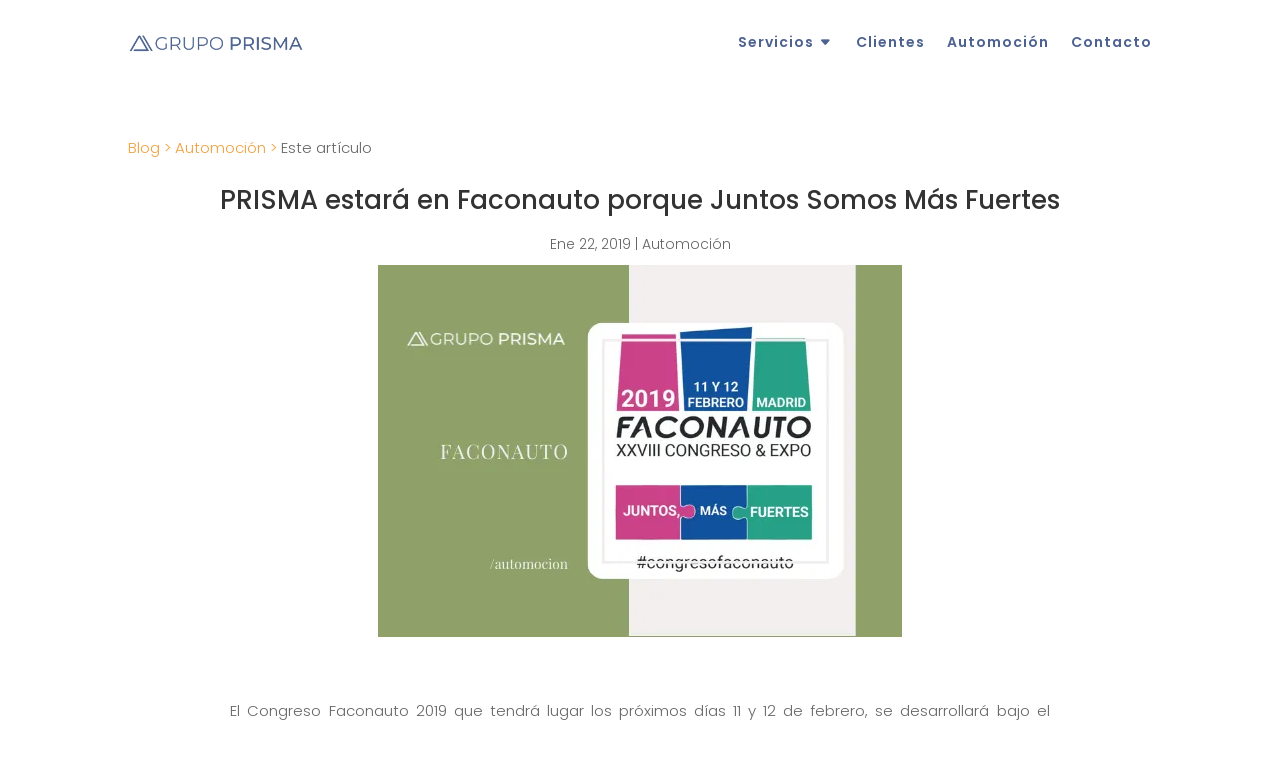

--- FILE ---
content_type: text/html; charset=UTF-8
request_url: https://grupoprisma.com/blog/prisma-estara-en-faconauto-porque-juntos-somos-mas-fuertes/
body_size: 72309
content:
<!DOCTYPE html><html lang="es-ES"><head><meta charset="UTF-8" /><meta http-equiv="X-UA-Compatible" content="IE=edge"><link rel="pingback" href="https://grupoprisma.com/xmlrpc.php" /> <script type="text/javascript">document.documentElement.className = 'js';</script> <link rel="preconnect" href="https://fonts.gstatic.com" crossorigin /><script id="diviarea-loader">window.DiviPopupData=window.DiviAreaConfig={"zIndex":1000000,"animateSpeed":400,"triggerClassPrefix":"show-popup-","idAttrib":"data-popup","modalIndicatorClass":"is-modal","blockingIndicatorClass":"is-blocking","defaultShowCloseButton":true,"withCloseClass":"with-close","noCloseClass":"no-close","triggerCloseClass":"close","singletonClass":"single","darkModeClass":"dark","noShadowClass":"no-shadow","altCloseClass":"close-alt","popupSelector":".et_pb_section.popup","initializeOnEvent":"et_pb_after_init_modules","popupWrapperClass":"area-outer-wrap","fullHeightClass":"full-height","openPopupClass":"da-overlay-visible","overlayClass":"da-overlay","exitIndicatorClass":"on-exit","hoverTriggerClass":"on-hover","clickTriggerClass":"on-click","onExitDelay":2000,"notMobileClass":"not-mobile","notTabletClass":"not-tablet","notDesktopClass":"not-desktop","baseContext":"body","activePopupClass":"is-open","closeButtonClass":"da-close","withLoaderClass":"with-loader","debug":false,"ajaxUrl":"https:\/\/grupoprisma.com\/wp-admin\/admin-ajax.php","sys":[]};var divimode_loader=function(){"use strict";!function(t){t.DiviArea=t.DiviPopup={loaded:!1};var n=t.DiviArea,i=n.Hooks={},o={};function r(t,n,i){var r,e,c;if("string"==typeof t)if(o[t]){if(n)if((r=o[t])&&i)for(c=r.length;c--;)(e=r[c]).callback===n&&e.context===i&&(r[c]=!1);else for(c=r.length;c--;)r[c].callback===n&&(r[c]=!1)}else o[t]=[]}function e(t,n,i,r){if("string"==typeof t){var e={callback:n,priority:i,context:r},c=o[t];c?(c.push(e),c=function(t){var n,i,o,r,e=t.length;for(r=1;r<e;r++)for(n=t[r],i=r;i>0;i--)(o=t[i-1]).priority>n.priority&&(t[i]=o,t[i-1]=n);return t}(c)):c=[e],o[t]=c}}function c(t,n,i){"string"==typeof n&&(n=[n]);var r,e,c=[];for(r=0;r<n.length;r++)Array.prototype.push.apply(c,o[n[r]]);for(e=0;e<c.length;e++){var a=void 0;c[e]&&"function"==typeof c[e].callback&&("filter"===t?void 0!==(a=c[e].callback.apply(c[e].context,i))&&(i[0]=a):c[e].callback.apply(c[e].context,i))}if("filter"===t)return i[0]}i.silent=function(){return i},n.removeFilter=i.removeFilter=function(t,n){r(t,n)},n.removeAction=i.removeAction=function(t,n){r(t,n)},n.applyFilters=i.applyFilters=function(t){for(var n=[],i=arguments.length-1;i-- >0;)n[i]=arguments[i+1];return c("filter",t,n)},n.doAction=i.doAction=function(t){for(var n=[],i=arguments.length-1;i-- >0;)n[i]=arguments[i+1];c("action",t,n)},n.addFilter=i.addFilter=function(n,i,o,r){e(n,i,parseInt(o||10,10),r||t)},n.addAction=i.addAction=function(n,i,o,r){e(n,i,parseInt(o||10,10),r||t)},n.addActionOnce=i.addActionOnce=function(n,i,o,c){e(n,i,parseInt(o||10,10),c||t),e(n,(function(){r(n,i)}),1+parseInt(o||10,10),c||t)}}(window);return{}}();</script><meta name='robots' content='index, follow, max-image-preview:large, max-snippet:-1, max-video-preview:-1' /><link rel="alternate" hreflang="es" href="https://grupoprisma.com/blog/prisma-estara-en-faconauto-porque-juntos-somos-mas-fuertes/" /><link rel="alternate" hreflang="x-default" href="https://grupoprisma.com/blog/prisma-estara-en-faconauto-porque-juntos-somos-mas-fuertes/" /> <script type="text/javascript">let jqueryParams=[],jQuery=function(r){return jqueryParams=[...jqueryParams,r],jQuery},$=function(r){return jqueryParams=[...jqueryParams,r],$};window.jQuery=jQuery,window.$=jQuery;let customHeadScripts=!1;jQuery.fn=jQuery.prototype={},$.fn=jQuery.prototype={},jQuery.noConflict=function(r){if(window.jQuery)return jQuery=window.jQuery,$=window.jQuery,customHeadScripts=!0,jQuery.noConflict},jQuery.ready=function(r){jqueryParams=[...jqueryParams,r]},$.ready=function(r){jqueryParams=[...jqueryParams,r]},jQuery.load=function(r){jqueryParams=[...jqueryParams,r]},$.load=function(r){jqueryParams=[...jqueryParams,r]},jQuery.fn.ready=function(r){jqueryParams=[...jqueryParams,r]},$.fn.ready=function(r){jqueryParams=[...jqueryParams,r]};</script> <link media="all" href="https://grupoprisma.com/wp-content/cache/autoptimize/css/autoptimize_fe8e3c1582ae755aa2e97840bd5dbe55.css" rel="stylesheet"><title>PRISMA estará en Faconauto porque Juntos Somos Más Fuertes - Grupo Prisma</title><link rel="canonical" href="https://grupoprisma.com/blog/prisma-estara-en-faconauto-porque-juntos-somos-mas-fuertes/" /><meta property="og:locale" content="es_ES" /><meta property="og:type" content="article" /><meta property="og:title" content="PRISMA estará en Faconauto porque Juntos Somos Más Fuertes - Grupo Prisma" /><meta property="og:url" content="https://grupoprisma.com/blog/prisma-estara-en-faconauto-porque-juntos-somos-mas-fuertes/" /><meta property="og:site_name" content="Grupo Prisma" /><meta property="article:published_time" content="2019-01-22T11:46:22+00:00" /><meta property="article:modified_time" content="2022-01-14T08:25:08+00:00" /><meta property="og:image" content="https://grupoprisma.com/wp-content/uploads/2019/01/faconauto-2019.webp" /><meta property="og:image:width" content="524" /><meta property="og:image:height" content="372" /><meta property="og:image:type" content="image/webp" /><meta name="author" content="prisma" /><meta name="twitter:card" content="summary_large_image" /><meta name="twitter:label1" content="Escrito por" /><meta name="twitter:data1" content="prisma" /><meta name="twitter:label2" content="Tiempo de lectura" /><meta name="twitter:data2" content="2 minutos" /> <script type="application/ld+json" class="yoast-schema-graph">{"@context":"https://schema.org","@graph":[{"@type":"Article","@id":"https://grupoprisma.com/blog/prisma-estara-en-faconauto-porque-juntos-somos-mas-fuertes/#article","isPartOf":{"@id":"https://grupoprisma.com/blog/prisma-estara-en-faconauto-porque-juntos-somos-mas-fuertes/"},"author":{"name":"prisma","@id":"https://grupoprisma.com/#/schema/person/f0479178950660c0c81ec6fc3576c142"},"headline":"PRISMA estará en Faconauto porque Juntos Somos Más Fuertes","datePublished":"2019-01-22T11:46:22+00:00","dateModified":"2022-01-14T08:25:08+00:00","mainEntityOfPage":{"@id":"https://grupoprisma.com/blog/prisma-estara-en-faconauto-porque-juntos-somos-mas-fuertes/"},"wordCount":430,"commentCount":0,"publisher":{"@id":"https://grupoprisma.com/#organization"},"image":{"@id":"https://grupoprisma.com/blog/prisma-estara-en-faconauto-porque-juntos-somos-mas-fuertes/#primaryimage"},"thumbnailUrl":"https://grupoprisma.com/wp-content/uploads/2019/01/faconauto-2019.webp","articleSection":["Automoción"],"inLanguage":"es","potentialAction":[{"@type":"CommentAction","name":"Comment","target":["https://grupoprisma.com/blog/prisma-estara-en-faconauto-porque-juntos-somos-mas-fuertes/#respond"]}]},{"@type":"WebPage","@id":"https://grupoprisma.com/blog/prisma-estara-en-faconauto-porque-juntos-somos-mas-fuertes/","url":"https://grupoprisma.com/blog/prisma-estara-en-faconauto-porque-juntos-somos-mas-fuertes/","name":"PRISMA estará en Faconauto porque Juntos Somos Más Fuertes - Grupo Prisma","isPartOf":{"@id":"https://grupoprisma.com/#website"},"primaryImageOfPage":{"@id":"https://grupoprisma.com/blog/prisma-estara-en-faconauto-porque-juntos-somos-mas-fuertes/#primaryimage"},"image":{"@id":"https://grupoprisma.com/blog/prisma-estara-en-faconauto-porque-juntos-somos-mas-fuertes/#primaryimage"},"thumbnailUrl":"https://grupoprisma.com/wp-content/uploads/2019/01/faconauto-2019.webp","datePublished":"2019-01-22T11:46:22+00:00","dateModified":"2022-01-14T08:25:08+00:00","inLanguage":"es","potentialAction":[{"@type":"ReadAction","target":["https://grupoprisma.com/blog/prisma-estara-en-faconauto-porque-juntos-somos-mas-fuertes/"]}]},{"@type":"ImageObject","inLanguage":"es","@id":"https://grupoprisma.com/blog/prisma-estara-en-faconauto-porque-juntos-somos-mas-fuertes/#primaryimage","url":"https://grupoprisma.com/wp-content/uploads/2019/01/faconauto-2019.webp","contentUrl":"https://grupoprisma.com/wp-content/uploads/2019/01/faconauto-2019.webp","width":524,"height":372,"caption":"Faconauto 2019"},{"@type":"WebSite","@id":"https://grupoprisma.com/#website","url":"https://grupoprisma.com/","name":"Grupo Prisma","description":"Prisma especialistas en automoción","publisher":{"@id":"https://grupoprisma.com/#organization"},"potentialAction":[{"@type":"SearchAction","target":{"@type":"EntryPoint","urlTemplate":"https://grupoprisma.com/?s={search_term_string}"},"query-input":"required name=search_term_string"}],"inLanguage":"es"},{"@type":"Organization","@id":"https://grupoprisma.com/#organization","name":"Grupo Prisma: Especialistas en automoción","url":"https://grupoprisma.com/","logo":{"@type":"ImageObject","inLanguage":"es","@id":"https://grupoprisma.com/#/schema/logo/image/","url":"https://grupoprisma.com/wp-content/uploads/2022/01/logo-de-grupo-prisma-especialistas-en-automocion.png","contentUrl":"https://grupoprisma.com/wp-content/uploads/2022/01/logo-de-grupo-prisma-especialistas-en-automocion.png","width":4431,"height":500,"caption":"Grupo Prisma: Especialistas en automoción"},"image":{"@id":"https://grupoprisma.com/#/schema/logo/image/"}},{"@type":"Person","@id":"https://grupoprisma.com/#/schema/person/f0479178950660c0c81ec6fc3576c142","name":"prisma","image":{"@type":"ImageObject","inLanguage":"es","@id":"https://grupoprisma.com/#/schema/person/image/","url":"https://secure.gravatar.com/avatar/685f77b9450b25d356d24102bbe47e37?s=96&d=mm&r=g","contentUrl":"https://secure.gravatar.com/avatar/685f77b9450b25d356d24102bbe47e37?s=96&d=mm&r=g","caption":"prisma"},"sameAs":["https://grupoprisma.com"]}]}</script> <link rel='dns-prefetch' href='//fonts.googleapis.com' /><link rel="alternate" type="application/rss+xml" title="Grupo Prisma &raquo; Feed" href="https://grupoprisma.com/feed/" /><link rel="alternate" type="application/rss+xml" title="Grupo Prisma &raquo; Feed de los comentarios" href="https://grupoprisma.com/comments/feed/" /><link rel="alternate" type="application/rss+xml" title="Grupo Prisma &raquo; Comentario PRISMA estará en Faconauto porque Juntos Somos Más Fuertes del feed" href="https://grupoprisma.com/blog/prisma-estara-en-faconauto-porque-juntos-somos-mas-fuertes/feed/" /><meta content="Divi v.4.14.2" name="generator"/><link rel='stylesheet' id='et-gf-open-sans-css' href='https://fonts.googleapis.com/css?family=Open+Sans%3A400%2C700&#038;ver=1.3.12' type='text/css' media='all' /> <script type="text/javascript" src="https://grupoprisma.com/wp-includes/js/jquery/jquery.min.js?ver=3.7.1" id="jquery-core-js"></script> <script type="text/javascript" src="https://grupoprisma.com/wp-includes/js/jquery/jquery-migrate.min.js?ver=3.4.1" id="jquery-migrate-js"></script> <script type="text/javascript" id="jquery-js-after">jqueryParams.length&&$.each(jqueryParams,function(e,r){if("function"==typeof r){var n=String(r);n.replace("$","jQuery");var a=new Function("return "+n)();$(document).ready(a)}});</script> <script type="text/javascript" id="wpml-cookie-js-extra">var wpml_cookies = {"wp-wpml_current_language":{"value":"es","expires":1,"path":"\/"}};
var wpml_cookies = {"wp-wpml_current_language":{"value":"es","expires":1,"path":"\/"}};</script> <script type="text/javascript" src="https://grupoprisma.com/wp-content/cache/autoptimize/js/autoptimize_single_75f8808dbb8323b160d674092b26eb90.js?ver=4.5.13" id="wpml-cookie-js"></script> <script type="text/javascript" id="anc-6310-ajax-script-js-extra">var anc_6310_ajax_object = {"anc_6310_ajax_url":"https:\/\/grupoprisma.com\/wp-admin\/admin-ajax.php"};</script> <script type="text/javascript" src="https://grupoprisma.com/wp-content/cache/autoptimize/js/autoptimize_single_67d84e250f7410f08089bf881a07988d.js?ver=6.6.2" id="anc-6310-ajax-script-js"></script> <script type="text/javascript" src="https://grupoprisma.com/wp-content/cache/autoptimize/js/autoptimize_single_f2fee38f3c0eebd526db42c8274a52fb.js?ver=6.6.2" id="anc-6310-counterup-js"></script> <script type="text/javascript" src="https://grupoprisma.com/wp-content/cache/autoptimize/js/autoptimize_single_68213a293482abe29728f8f88170dced.js?ver=6.6.2" id="anc-6310-output-js"></script> <script type="text/javascript" id="yop-public-js-extra">var objectL10n = {"yopPollParams":{"urlParams":{"ajax":"https:\/\/grupoprisma.com\/wp-admin\/admin-ajax.php","wpLogin":"https:\/\/grupoprisma.com\/wp-login.php?redirect_to=https%3A%2F%2Fgrupoprisma.com%2Fwp-admin%2Fadmin-ajax.php%3Faction%3Dyop_poll_record_wordpress_vote"},"apiParams":{"reCaptcha":{"siteKey":""},"reCaptchaV2Invisible":{"siteKey":""},"reCaptchaV3":{"siteKey":""},"hCaptcha":{"siteKey":""}},"captchaParams":{"imgPath":"https:\/\/grupoprisma.com\/wp-content\/plugins\/yop-poll\/public\/assets\/img\/","url":"https:\/\/grupoprisma.com\/wp-content\/plugins\/yop-poll\/app.php","accessibilityAlt":"Sound icon","accessibilityTitle":"Accessibility option: listen to a question and answer it!","accessibilityDescription":"Type below the <strong>answer<\/strong> to what you hear. Numbers or words:","explanation":"Click or touch the <strong>ANSWER<\/strong>","refreshAlt":"Refresh\/reload icon","refreshTitle":"Refresh\/reload: get new images and accessibility option!"},"voteParams":{"invalidPoll":"Voto inv\u00e1lido","noAnswersSelected":"Selecciona una respuesta","minAnswersRequired":"At least {min_answers_allowed} answer(s) required","maxAnswersRequired":"A max of {max_answers_allowed} answer(s) accepted","noAnswerForOther":"No other answer entered","noValueForCustomField":"{custom_field_name} is required","consentNotChecked":"Tienes que aceptar nuestros t\u00e9rminos y condiciones.","noCaptchaSelected":"Captcha requerido","thankYou":"\u00a1Gracias por votar!"},"resultsParams":{"singleVote":"voto","multipleVotes":"votos","singleAnswer":"respuesta","multipleAnswers":"respuestas"}}};</script> <script type="text/javascript" src="https://grupoprisma.com/wp-content/plugins/yop-poll/public/assets/js/yop-poll-public-6.5.0.min.js?ver=6.6.2" id="yop-public-js"></script> <script type="text/javascript" src="https://grupoprisma.com/wp-content/plugins/popups-for-divi/scripts/ie-compat.min.js?ver=3.0.5" id="dap-ie-js"></script> <link rel="https://api.w.org/" href="https://grupoprisma.com/wp-json/" /><link rel="alternate" title="JSON" type="application/json" href="https://grupoprisma.com/wp-json/wp/v2/posts/3086" /><link rel="EditURI" type="application/rsd+xml" title="RSD" href="https://grupoprisma.com/xmlrpc.php?rsd" /><meta name="generator" content="WordPress 6.6.2" /><link rel='shortlink' href='https://grupoprisma.com/?p=3086' /><link rel="alternate" title="oEmbed (JSON)" type="application/json+oembed" href="https://grupoprisma.com/wp-json/oembed/1.0/embed?url=https%3A%2F%2Fgrupoprisma.com%2Fblog%2Fprisma-estara-en-faconauto-porque-juntos-somos-mas-fuertes%2F" /><link rel="alternate" title="oEmbed (XML)" type="text/xml+oembed" href="https://grupoprisma.com/wp-json/oembed/1.0/embed?url=https%3A%2F%2Fgrupoprisma.com%2Fblog%2Fprisma-estara-en-faconauto-porque-juntos-somos-mas-fuertes%2F&#038;format=xml" /><meta name="generator" content="WPML ver:4.5.13 stt:1,41,2;" /><meta name="cdp-version" content="1.3.9" /><meta name="viewport" content="width=device-width, initial-scale=1.0, maximum-scale=1.0, user-scalable=0" /> <script>(function(w,d,s,l,i){w[l]=w[l]||[];w[l].push({'gtm.start':
new Date().getTime(),event:'gtm.js'});var f=d.getElementsByTagName(s)[0],
j=d.createElement(s),dl=l!='dataLayer'?'&l='+l:'';j.async=true;j.src=
'https://www.googletagmanager.com/gtm.js?id='+i+dl;f.parentNode.insertBefore(j,f);
})(window,document,'script','dataLayer','GTM-TD9GHMJ');</script> <link rel="icon" href="https://grupoprisma.com/wp-content/uploads/2022/02/favicon-150x150.png" sizes="32x32" /><link rel="icon" href="https://grupoprisma.com/wp-content/uploads/2022/02/favicon-300x300.png" sizes="192x192" /><link rel="apple-touch-icon" href="https://grupoprisma.com/wp-content/uploads/2022/02/favicon-300x300.png" /><meta name="msapplication-TileImage" content="https://grupoprisma.com/wp-content/uploads/2022/02/favicon-300x300.png" /></head><body class="post-template-default single single-post postid-3086 single-format-standard et-tb-has-template et-tb-has-header et-tb-has-body et-tb-has-footer et_bloom et_monarch et_pb_button_helper_class et_cover_background et_pb_gutter osx et_pb_gutters3 et_pb_pagebuilder_layout et_divi_theme et-db"><div id="page-container"><div id="et-boc" class="et-boc"><header class="et-l et-l--header"><div class="et_builder_inner_content et_pb_gutters3"><div class="et_pb_section et_pb_section_0_tb_header et_section_regular" ><div class="et_pb_row et_pb_row_0_tb_header et_pb_row--with-menu"><div class="et_pb_column et_pb_column_4_4 et_pb_column_0_tb_header  et_pb_css_mix_blend_mode_passthrough et-last-child et_pb_column--with-menu"><div class="et_pb_module et_pb_menu et_pb_menu_0_tb_header et_pb_bg_layout_light  et_pb_text_align_right et_dropdown_animation_fade et_pb_menu--with-logo et_pb_menu--style-left_aligned"><div class="et_pb_menu_inner_container clearfix"><div class="et_pb_menu__logo-wrap"><div class="et_pb_menu__logo"> <a href="/" ><img fetchpriority="high" decoding="async" width="4431" height="500" src="https://grupoprisma.com/wp-content/uploads/2021/11/Logo-version-final.png" alt="" srcset="https://grupoprisma.com/wp-content/uploads/2021/11/Logo-version-final.png 4431w, https://grupoprisma.com/wp-content/uploads/2021/11/Logo-version-final-1280x144.png 1280w, https://grupoprisma.com/wp-content/uploads/2021/11/Logo-version-final-980x111.png 980w, https://grupoprisma.com/wp-content/uploads/2021/11/Logo-version-final-480x54.png 480w" sizes="(min-width: 0px) and (max-width: 480px) 480px, (min-width: 481px) and (max-width: 980px) 980px, (min-width: 981px) and (max-width: 1280px) 1280px, (min-width: 1281px) 4431px, 100vw" class="wp-image-5958" /></a></div></div><div class="et_pb_menu__wrap"><div class="et_pb_menu__menu"><nav class="et-menu-nav"><ul id="menu-menu-principal" class="et-menu nav"><li class="et_pb_menu_page_id-1077 menu-item menu-item-type-post_type menu-item-object-page menu-item-has-children menu-item-4716"><a href="https://grupoprisma.com/servicios/">Servicios</a><ul class="sub-menu"><li class="et_pb_menu_page_id-959 menu-item menu-item-type-post_type menu-item-object-page menu-item-4722"><a href="https://grupoprisma.com/servicios/recursos-humanos/">Recursos Humanos</a></li><li class="et_pb_menu_page_id-961 menu-item menu-item-type-post_type menu-item-object-page menu-item-4723"><a href="https://grupoprisma.com/servicios/seleccion-de-personal/">Selección de personal</a></li><li class="et_pb_menu_page_id-982 menu-item menu-item-type-post_type menu-item-object-page menu-item-4718"><a href="https://grupoprisma.com/servicios/consultoria/">Consultoría</a></li><li class="et_pb_menu_page_id-986 menu-item menu-item-type-post_type menu-item-object-page menu-item-4717"><a href="https://grupoprisma.com/servicios/coaching-empresarial/">Coaching empresarial</a></li><li class="et_pb_menu_page_id-988 menu-item menu-item-type-post_type menu-item-object-page menu-item-4721"><a href="https://grupoprisma.com/servicios/outsourcing/">Outsourcing</a></li><li class="et_pb_menu_page_id-15550 menu-item menu-item-type-post_type menu-item-object-page menu-item-15990"><a href="https://grupoprisma.com/servicios/formacion/">Formación</a></li><li class="et_pb_menu_page_id-1117 menu-item menu-item-type-post_type menu-item-object-page menu-item-4720"><a href="https://grupoprisma.com/servicios/marketing/">Marketing</a></li><li class="et_pb_menu_page_id-2038 menu-item menu-item-type-post_type menu-item-object-page menu-item-4725"><a href="https://grupoprisma.com/servicios/renting/">Renting</a></li></ul></li><li class="et_pb_menu_page_id-1191 menu-item menu-item-type-post_type menu-item-object-page menu-item-4726"><a href="https://grupoprisma.com/clientes/">Clientes</a></li><li class="et_pb_menu_page_id-1039 menu-item menu-item-type-post_type menu-item-object-page menu-item-4724"><a href="https://grupoprisma.com/servicios/servicios-automocion/">Automoción</a></li><li class="et_pb_menu_page_id-81 menu-item menu-item-type-post_type menu-item-object-page menu-item-9031"><a href="https://grupoprisma.com/contacto/">Contacto</a></li></ul></nav></div><div class="et_mobile_nav_menu"><div class="mobile_nav closed"> <span class="mobile_menu_bar"></span></div></div></div></div></div></div></div></div></div></header><div id="et-main-area"><div id="main-content"><div class="et-l et-l--body"><div class="et_builder_inner_content et_pb_gutters3"><div class="et_pb_section et_pb_section_0_tb_body et_section_regular" ><div class="et_pb_row et_pb_row_0_tb_body"><div class="et_pb_column et_pb_column_4_4 et_pb_column_0_tb_body  et_pb_css_mix_blend_mode_passthrough et-last-child"><div class="et_pb_module et_pb_text et_pb_text_0_tb_body  et_pb_text_align_left et_pb_bg_layout_light"><div class="et_pb_text_inner"><p><a href="/blog/" title="Blog de grupo prisma: especialistas en automoción">Blog &gt;</a> <a href="/blog-automocion/" title="Blog de Automoción">Automoción &gt;</a> Este artículo</p></div></div><div class="et_pb_module et_pb_post_title et_pb_post_title_0_tb_body et_pb_bg_layout_light  et_pb_text_align_center"   ><div class="et_pb_title_container"><h1 class="entry-title">PRISMA estará en Faconauto porque Juntos Somos Más Fuertes</h1><p class="et_pb_title_meta_container"><span class="published">Ene 22, 2019</span> | <a href="https://grupoprisma.com/blog/category/blog-de-automocion-categoria/" rel="category tag">Automoción</a></p></div><div class="et_pb_title_featured_container"><span class="et_pb_image_wrap"><noscript><img decoding="async" width="524" height="372" src="https://grupoprisma.com/wp-content/uploads/2019/01/faconauto-2019.webp" alt="Faconauto 2019" title="faconauto-2019" srcset="https://grupoprisma.com/wp-content/uploads/2019/01/faconauto-2019.webp 524w, https://grupoprisma.com/wp-content/uploads/2019/01/faconauto-2019-480x341.webp 480w" sizes="(min-width: 0px) and (max-width: 480px) 480px, (min-width: 481px) 524px, 100vw" class="wp-image-6899" /></noscript><img decoding="async" width="524" height="372" src='data:image/svg+xml,%3Csvg%20xmlns=%22http://www.w3.org/2000/svg%22%20viewBox=%220%200%20524%20372%22%3E%3C/svg%3E' data-src="https://grupoprisma.com/wp-content/uploads/2019/01/faconauto-2019.webp" alt="Faconauto 2019" title="faconauto-2019" data-srcset="https://grupoprisma.com/wp-content/uploads/2019/01/faconauto-2019.webp 524w, https://grupoprisma.com/wp-content/uploads/2019/01/faconauto-2019-480x341.webp 480w" data-sizes="(min-width: 0px) and (max-width: 480px) 480px, (min-width: 481px) 524px, 100vw" class="lazyload wp-image-6899" /></span></div></div></div></div><div class="et_pb_row et_pb_row_1_tb_body"><div class="et_pb_column et_pb_column_4_4 et_pb_column_1_tb_body  et_pb_css_mix_blend_mode_passthrough et-last-child"><div class="et_pb_module et_pb_post_content et_pb_post_content_0_tb_body"><div class="et-l et-l--post"><div class="et_builder_inner_content et_pb_gutters3"><div class="et_pb_section et_pb_section_0 et_section_regular" ><div class="et_pb_row et_pb_row_0"><div class="et_pb_column et_pb_column_4_4 et_pb_column_0  et_pb_css_mix_blend_mode_passthrough et-last-child"><div class="et_pb_module et_pb_text et_pb_text_0  et_pb_text_align_left et_pb_bg_layout_light"><div class="et_pb_text_inner"><p style="text-align: justify;">El Congreso Faconauto 2019 que tendrá lugar los próximos días 11 y 12 de febrero, se desarrollará bajo el paraguas de un slogan que aboga por la unidad: “Juntos Más Fuertes”.</p><p style="text-align: justify;">Desde PRISMA no queremos desaprovechar la oportunidad de aportar nuestro granito de arena a esta edición XXVIII del mayor evento del sector automoción en la actualidad. Un espacio donde compartir ideas, puntos de vista, y crecer profesional y personalmente.</p><p style="text-align: justify;">Nuestra visión, como consultora de RRHH, está enfocada en las personas, el capital humano, la búsqueda y retención del talento como motor del éxito. En esta premisa estará basado nuestro workshop, que impartirá el Director General de nuestra compañía, José Manuel Robledo, el lunes 11 de febrero a las 12:30 horas (Sala Ibercaja – N110).</p><p style="text-align: justify;">La ponencia<strong> “Gestión del Talento en la Transformación Digital del VO”</strong> es un acercamiento a los nuevos perfiles de VO que surgen al calor de la digitalización de los procesos de compra y de venta, la gran oferta de soluciones tecnológicas y la cantidad de información disponible.</p><p style="text-align: justify;">La búsqueda de talento en la era digital tiene el reto de enfrentar nuevos perfiles profesionales y unas competencias que, en la gran mayoría de los casos, aún no se han definido con exactitud. Por tanto, requiere de una serie de características o aptitudes concretas en función de la casuística de las posiciones y las responsabilidades.</p><p style="text-align: justify;">Por último, aprovechamos para invitarte a compartir con nosotros una conversación o, simplemente, saludarnos, en el stand que tendrá PRISMA dentro de este Congreso Faconauto 2019.</p><p>&nbsp;</p><p style="text-align: center;"><iframe src="https://www.linkedin.com/embed/feed/update/urn:li:share:6493795672473554944" width="503" height="513" frameborder="0" allowfullscreen="allowfullscreen"><span data-mce-type="bookmark" style="display: inline-block; width: 0px; overflow: hidden; line-height: 0;" class="mce_SELRES_start"></span><span data-mce-type="bookmark" style="display: inline-block; width: 0px; overflow: hidden; line-height: 0;" class="mce_SELRES_start"></span></iframe></p><p>&nbsp;</p><p style="text-align: justify;">Más información del evento en la web del <strong><a href="http://www.faconauto.com/congreso2019">Congreso Faconauto</a>.</strong></p></div></div></div></div></div></div></div></div></div></div><div class="et_pb_row et_pb_row_2_tb_body"><div class="et_pb_column et_pb_column_4_4 et_pb_column_2_tb_body  et_pb_css_mix_blend_mode_passthrough et-last-child et_pb_column_empty"></div></div></div><div class="et_pb_section et_pb_section_1_tb_body et_section_regular" ><div class="et_pb_row et_pb_row_3_tb_body"><div class="et_pb_column et_pb_column_4_4 et_pb_column_3_tb_body  et_pb_css_mix_blend_mode_passthrough et-last-child"><div class="et_pb_module et_pb_text et_pb_text_1_tb_body  et_pb_text_align_left et_pb_bg_layout_light"><div class="et_pb_text_inner"><h3>Artículos que te pueden interesar</h3></div></div><div class="et_pb_with_border et_pb_module et_pb_blog_0_tb_body et_pb_blog_grid_wrapper et_pb_bg_layout_light"><div class="et_pb_blog_grid clearfix "><div class="et_pb_ajax_pagination_container"><div class="et_pb_salvattore_content" data-columns><article id="post-17431" class="et_pb_post clearfix et_pb_blog_item_0_0 post-17431 post type-post status-publish format-standard has-post-thumbnail hentry category-blog-de-automocion-categoria"><div class="et_pb_image_container"><a href="https://grupoprisma.com/blog/estamos-listos-para-la-conduccion-autonoma/" class="entry-featured-image-url"><noscript><img decoding="async" src="https://grupoprisma.com/wp-content/uploads/2025/11/¿Estas-listo-para-la-conduccion-autonoma_resultado-400x250.webp" alt="¿Estamos listos para la conducción autónoma?" class="" srcset="https://grupoprisma.com/wp-content/uploads/2025/11/¿Estas-listo-para-la-conduccion-autonoma_resultado.webp 479w, https://grupoprisma.com/wp-content/uploads/2025/11/¿Estas-listo-para-la-conduccion-autonoma_resultado-400x250.webp 480w " sizes="(max-width:479px) 479px, 100vw "  width="400" height="250" /></noscript><img decoding="async" src='data:image/svg+xml,%3Csvg%20xmlns=%22http://www.w3.org/2000/svg%22%20viewBox=%220%200%20400%20250%22%3E%3C/svg%3E' data-src="https://grupoprisma.com/wp-content/uploads/2025/11/¿Estas-listo-para-la-conduccion-autonoma_resultado-400x250.webp" alt="¿Estamos listos para la conducción autónoma?" class="lazyload " data-srcset="https://grupoprisma.com/wp-content/uploads/2025/11/¿Estas-listo-para-la-conduccion-autonoma_resultado.webp 479w, https://grupoprisma.com/wp-content/uploads/2025/11/¿Estas-listo-para-la-conduccion-autonoma_resultado-400x250.webp 480w " data-sizes="(max-width:479px) 479px, 100vw "  width="400" height="250" /></a></div><h2 class="entry-title"><a href="https://grupoprisma.com/blog/estamos-listos-para-la-conduccion-autonoma/">¿Estamos listos para la conducción autónoma?</a></h2><p class="post-meta"><span class="published">Nov 27, 2025</span></p><div class="post-content"><div class="post-content-inner et_multi_view_hidden"><p>Hace unos años, pensar en un coche que se condujera sólo sonaba a ciencia ficción, a algo imposible. Hoy, esa idea está más cerca que nunca. Las marcas y las tecnológicas compiten por liderar una transformación que promete cambiar no solo la forma en que nos movemos,...</p></div></div></article><article id="post-17408" class="et_pb_post clearfix et_pb_blog_item_0_1 post-17408 post type-post status-publish format-standard has-post-thumbnail hentry category-blog-de-automocion-categoria"><div class="et_pb_image_container"><a href="https://grupoprisma.com/blog/la-inteligencia-artificial-revoluciona-la-venta-y-la-postventa-en-la-automocion/" class="entry-featured-image-url"><noscript><img decoding="async" src="https://grupoprisma.com/wp-content/uploads/2025/10/growtika-ia-en-automocion-400x250.jpg" alt="La Inteligencia Artificial revoluciona la venta y la postventa en la automoción" class="" srcset="https://grupoprisma.com/wp-content/uploads/2025/10/growtika-ia-en-automocion-scaled-e1761860801562.jpg 479w, https://grupoprisma.com/wp-content/uploads/2025/10/growtika-ia-en-automocion-400x250.jpg 480w " sizes="(max-width:479px) 479px, 100vw "  width="400" height="250" /></noscript><img decoding="async" src='data:image/svg+xml,%3Csvg%20xmlns=%22http://www.w3.org/2000/svg%22%20viewBox=%220%200%20400%20250%22%3E%3C/svg%3E' data-src="https://grupoprisma.com/wp-content/uploads/2025/10/growtika-ia-en-automocion-400x250.jpg" alt="La Inteligencia Artificial revoluciona la venta y la postventa en la automoción" class="lazyload " data-srcset="https://grupoprisma.com/wp-content/uploads/2025/10/growtika-ia-en-automocion-scaled-e1761860801562.jpg 479w, https://grupoprisma.com/wp-content/uploads/2025/10/growtika-ia-en-automocion-400x250.jpg 480w " data-sizes="(max-width:479px) 479px, 100vw "  width="400" height="250" /></a></div><h2 class="entry-title"><a href="https://grupoprisma.com/blog/la-inteligencia-artificial-revoluciona-la-venta-y-la-postventa-en-la-automocion/">La Inteligencia Artificial revoluciona la venta y la postventa en la automoción</a></h2><p class="post-meta"><span class="published">Oct 30, 2025</span></p><div class="post-content"><div class="post-content-inner et_multi_view_hidden"><p>La Inteligencia Artificial (IA) está transformando el negocio de la automoción a una velocidad sin precedentes. Hasta hace poco, su papel se limitaba al desarrollo del vehículo —con asistentes de conducción, mantenimiento predictivo o conducción autónoma—, pero en...</p></div></div></article><article id="post-17240" class="et_pb_post clearfix et_pb_blog_item_0_2 post-17240 post type-post status-publish format-standard has-post-thumbnail hentry category-blog-de-automocion-categoria category-articulos-de-marketing-categoria tag-automocion tag-influencers tag-marketing-de-influencers tag-marketing-de-influencias"><div class="et_pb_image_container"><a href="https://grupoprisma.com/blog/el-impacto-del-marketing-de-influencers-en-la-automocion/" class="entry-featured-image-url"><noscript><img decoding="async" src="https://grupoprisma.com/wp-content/uploads/2025/06/Impacto-del-marketing-de-influencers-en-la-automocion-400x250.webp" alt="El Impacto del Marketing de Influencers en la Automoción" class="" srcset="https://grupoprisma.com/wp-content/uploads/2025/06/Impacto-del-marketing-de-influencers-en-la-automocion.webp 479w, https://grupoprisma.com/wp-content/uploads/2025/06/Impacto-del-marketing-de-influencers-en-la-automocion-400x250.webp 480w " sizes="(max-width:479px) 479px, 100vw "  width="400" height="250" /></noscript><img decoding="async" src='data:image/svg+xml,%3Csvg%20xmlns=%22http://www.w3.org/2000/svg%22%20viewBox=%220%200%20400%20250%22%3E%3C/svg%3E' data-src="https://grupoprisma.com/wp-content/uploads/2025/06/Impacto-del-marketing-de-influencers-en-la-automocion-400x250.webp" alt="El Impacto del Marketing de Influencers en la Automoción" class="lazyload " data-srcset="https://grupoprisma.com/wp-content/uploads/2025/06/Impacto-del-marketing-de-influencers-en-la-automocion.webp 479w, https://grupoprisma.com/wp-content/uploads/2025/06/Impacto-del-marketing-de-influencers-en-la-automocion-400x250.webp 480w " data-sizes="(max-width:479px) 479px, 100vw "  width="400" height="250" /></a></div><h2 class="entry-title"><a href="https://grupoprisma.com/blog/el-impacto-del-marketing-de-influencers-en-la-automocion/">El Impacto del Marketing de Influencers en la Automoción</a></h2><p class="post-meta"><span class="published">Sep 16, 2025</span></p><div class="post-content"><div class="post-content-inner et_multi_view_hidden"><p>Dar solución a las necesidades de movilidad, es una decisión muy importante que supone una inversión económica y una inversión de tiempo, por lo que las personas necesitan seguridad y asesoramiento en la búsqueda de su nuevo vehículo. Por eso, actualmente los medios...</p></div></div></article></div></div></div></div></div></div></div><div class="et_pb_section et_pb_section_2_tb_body et_pb_with_background et_section_regular" ><div class="et_pb_row et_pb_row_4_tb_body"><div class="et_pb_column et_pb_column_1_4 et_pb_column_4_tb_body  et_pb_css_mix_blend_mode_passthrough et_pb_column_empty"></div><div class="et_pb_column et_pb_column_1_2 et_pb_column_5_tb_body  et_pb_css_mix_blend_mode_passthrough"><div class="et_pb_with_border et_pb_module et_pb_signup_0_tb_body et_animated et_hover_enabled et_pb_newsletter_layout_left_right et_pb_newsletter et_pb_subscribe clearfix  et_pb_text_align_center et_pb_bg_layout_light et_pb_newsletter_description_no_content"><div class="et_pb_newsletter_description"><h2 class="et_pb_module_header">Suscríbete a nuestra newsletter</h2></div><div class="et_pb_newsletter_form"><form method="post"><div class="et_pb_newsletter_result et_pb_newsletter_error"></div><div class="et_pb_newsletter_result et_pb_newsletter_success"><h2>Mensaje de éxito</h2></div><div class="et_pb_newsletter_fields"><p class="et_pb_newsletter_field et_pb_contact_field_last et_pb_contact_field_last_tablet et_pb_contact_field_last_phone"> <label class="et_pb_contact_form_label" for="et_pb_signup_firstname" style="display: none;">Nombre</label> <input id="et_pb_signup_firstname" class="input" type="text" placeholder="Nombre" name="et_pb_signup_firstname"></p><p class="et_pb_newsletter_field et_pb_contact_field_last et_pb_contact_field_last_tablet et_pb_contact_field_last_phone"> <label class="et_pb_contact_form_label" for="et_pb_signup_email" style="display: none;">Correo electrónico</label> <input id="et_pb_signup_email" class="input" type="text" placeholder="Correo electrónico" name="et_pb_signup_email"></p><p class="et_pb_newsletter_button_wrap"> <a class="et_pb_newsletter_button et_pb_button" href="#" data-icon="&#x24;"> <span class="et_subscribe_loader"></span> <span class="et_pb_newsletter_button_text">Suscribirse</span> </a></p></div> <input type="hidden" value="mailchimp" name="et_pb_signup_provider" /> <input type="hidden" value="d70988ab80" name="et_pb_signup_list_id" /> <input type="hidden" value="Grupo Prisma" name="et_pb_signup_account_name" /> <input type="hidden" value="true" name="et_pb_signup_ip_address" /><input type="hidden" value="d5455bda42c0ed689421747afbccddfa" name="et_pb_signup_checksum" /></form></div></div></div><div class="et_pb_column et_pb_column_1_4 et_pb_column_6_tb_body  et_pb_css_mix_blend_mode_passthrough et-last-child et_pb_column_empty"></div></div></div><div class="et_pb_section et_pb_section_3_tb_body et_section_regular" ><div class="et_pb_row et_pb_row_5_tb_body"><div class="et_pb_column et_pb_column_4_4 et_pb_column_7_tb_body  et_pb_css_mix_blend_mode_passthrough et-last-child"><ul class="et_pb_module et_pb_social_media_follow et_pb_social_media_follow_0_tb_body clearfix  et_pb_text_align_center et_pb_bg_layout_light"><li
 class='et_pb_social_media_follow_network_0_tb_body et_pb_social_icon et_pb_social_network_link  et-social-twitter'><a
 href='https://twitter.com/GrupoPRISMA_'
 class='icon et_pb_with_border'
 title='Seguir en Twitter'
 target="_blank"><span
 class='et_pb_social_media_follow_network_name'
 aria-hidden='true'
 >Seguir</span></a></li><li
 class='et_pb_social_media_follow_network_1_tb_body et_pb_social_icon et_pb_social_network_link  et-social-linkedin'><a
 href='https://es.linkedin.com/company/prisma-especialistas-en-automocion'
 class='icon et_pb_with_border'
 title='Seguir en LinkedIn'
 target="_blank"><span
 class='et_pb_social_media_follow_network_name'
 aria-hidden='true'
 >Seguir</span></a></li><li
 class='et_pb_social_media_follow_network_2_tb_body et_pb_social_icon et_pb_social_network_link  et-social-youtube'><a
 href='https://www.youtube.com/channel/UCSsjkTBy_poR-8WafyAnx6Q'
 class='icon et_pb_with_border'
 title='Seguir en Youtube'
 target="_blank"><span
 class='et_pb_social_media_follow_network_name'
 aria-hidden='true'
 >Seguir</span></a></li></ul></div></div></div></div></div></div><footer class="et-l et-l--footer"><div class="et_builder_inner_content et_pb_gutters3"><div class="et_pb_section et_pb_section_0_tb_footer et_section_regular" ><div class="et_pb_row et_pb_row_0_tb_footer"><div class="et_pb_column et_pb_column_4_4 et_pb_column_0_tb_footer  et_pb_css_mix_blend_mode_passthrough et-last-child"><div class="et_pb_module et_pb_divider et_pb_divider_0_tb_footer et_pb_divider_position_center et_pb_space"><div class="et_pb_divider_internal"></div></div></div></div><div class="et_pb_row et_pb_row_1_tb_footer"><div class="et_pb_column et_pb_column_1_4 et_pb_column_1_tb_footer  et_pb_css_mix_blend_mode_passthrough"><div class="et_pb_module et_pb_text et_pb_text_0_tb_footer  et_pb_text_align_left et_pb_bg_layout_light"><div class="et_pb_text_inner"><p><a href="/nosotros/">¿Quiénes somos?</a></p></div></div><div class="et_pb_module et_pb_divider et_pb_divider_1_tb_footer et_pb_divider_position_center et_pb_space"><div class="et_pb_divider_internal"></div></div><div class="et_pb_module et_pb_text et_pb_text_1_tb_footer  et_pb_text_align_left et_pb_bg_layout_light"><div class="et_pb_text_inner"><p>Somos la consultora española líder en automoción. Llevamos más de 25 años colaborando con las mejores marcas del sector en <span>las áreas de Marketing, Ventas, Formación, Consultoría y Recursos Humanos.</span></p><p><a href="https://grupoprisma.com/nosotros/">Sobre NOSOTROS.</a><span></span></p><p><span></span></p></div></div></div><div class="et_pb_column et_pb_column_1_4 et_pb_column_2_tb_footer  et_pb_css_mix_blend_mode_passthrough"><div class="et_pb_module et_pb_text et_pb_text_2_tb_footer  et_pb_text_align_left et_pb_bg_layout_light"><div class="et_pb_text_inner"><p>Contacto</p></div></div><div class="et_pb_module et_pb_divider et_pb_divider_2_tb_footer et_pb_divider_position_center et_pb_space"><div class="et_pb_divider_internal"></div></div><div class="et_pb_module et_pb_text et_pb_text_3_tb_footer  et_pb_text_align_left et_pb_bg_layout_light"><div class="et_pb_text_inner"><p>Grupo Prisma</p><p>Paseo Imperial 8, 1A, Madrid 28005, España</p><p>914344060</p><p><a href="mailto:info@grupoprisma.com">info@grupoprisma.com</a></p><p><a href="/contacto">Contactar</a></p></div></div></div><div class="et_pb_column et_pb_column_1_4 et_pb_column_3_tb_footer  et_pb_css_mix_blend_mode_passthrough"><div class="et_pb_module et_pb_text et_pb_text_4_tb_footer  et_pb_text_align_left et_pb_bg_layout_light"><div class="et_pb_text_inner"><p>Accesos</p></div></div><div class="et_pb_module et_pb_divider et_pb_divider_3_tb_footer et_pb_divider_position_center et_pb_space"><div class="et_pb_divider_internal"></div></div><div class="et_pb_module et_pb_text et_pb_text_5_tb_footer  et_pb_text_align_left et_pb_bg_layout_light"><div class="et_pb_text_inner"><p><a href="/servicios">Servicios</a></p><p><a href="https://grupoprisma.com/servicios/formacion/">Formación</a></p><p><a href="https://academy.grupoprisma.com" rel="nofollow">Campus Virtual</a></p><p><a href="/cursos/">Cursos Online</a></p><p><a href="https://grupoprisma.com/empleo/">Trabaja con Nosotros</a></p><p><a href="https://empleo.grupoprisma.com/">Ofertas de Empleo</a></p><p><a href="/blog">Blog/Noticias</a></p></div></div></div><div class="et_pb_column et_pb_column_1_4 et_pb_column_4_tb_footer  et_pb_css_mix_blend_mode_passthrough et-last-child"><div class="et_pb_module et_pb_text et_pb_text_6_tb_footer  et_pb_text_align_left et_pb_bg_layout_light"><div class="et_pb_text_inner"><p>Ubicaciones</p></div></div><div class="et_pb_module et_pb_divider et_pb_divider_4_tb_footer et_pb_divider_position_center et_pb_space"><div class="et_pb_divider_internal"></div></div><div class="et_pb_module et_pb_text et_pb_text_7_tb_footer  et_pb_text_align_left et_pb_bg_layout_light"><div class="et_pb_text_inner"><p><strong>MADRID</strong><br />P.º Imperial, 8, 1º A<br />28005 Madrid</p><p><strong>LISBOA</strong><br />Centro Empresarial Torres de Lisboa<br />Rua Tomás da Fonseca, Torre G &#8211; 1º piso<br />1600-209<a href="https://grupoprisma.com/cursos/" target="_blank" rel="noopener"></a></p></div></div></div></div><div class="et_pb_row et_pb_row_2_tb_footer"><div class="et_pb_column et_pb_column_4_4 et_pb_column_5_tb_footer  et_pb_css_mix_blend_mode_passthrough et-last-child"><div class="et_pb_module et_pb_text et_pb_text_8_tb_footer  et_pb_text_align_center et_pb_bg_layout_light"><div class="et_pb_text_inner"><p>Clientes</p></div></div><div class="et_pb_module et_pb_divider et_pb_divider_5_tb_footer et_pb_divider_position_center et_pb_space"><div class="et_pb_divider_internal"></div></div></div></div></div><div class="et_pb_section et_pb_section_2_tb_footer et_section_regular" ><div class="et_pb_row et_pb_row_3_tb_footer"><div class="et_pb_column et_pb_column_4_4 et_pb_column_6_tb_footer  et_pb_css_mix_blend_mode_passthrough et-last-child"><div class="et_pb_module wdcl_image_carousel wdcl_image_carousel_0_tb_footer"><div class="et_pb_module_inner"><div dir="ltr" class="wdcl-carousel wdcl-image-carousel wdcl-carousel-frontend wdcl-lightbox-off" data-pagi="false"
 data-pagi-tablet="false"
 data-pagi-phone="false"
 data-nav="true"
 data-nav-tablet="true"
 data-nav-phone="true"
 data-autoplay="on"
 data-autoplay-speed="5000ms"
 data-speed="700ms"
 data-slides="6"
 data-slides-tablet="6"
 data-slides-phone="6"
 data-center="off"
 data-center-mode-type="classic"
 data-center-padding="70px||"
 data-vertical="off"
 data-icon-left="4"
 data-icon-right="5"
 data-infinite="on"
 data-variable-width="off"
 data-auto-height="off"
 data-items-scroll="3||"
 data-fade="off"
 data-dir="ltr" ><div class="et_pb_with_border wdcl_image_carousel_child wdcl_image_carousel_child_0_tb_footer wdc_et_pb_module"><div class="et_pb_module_inner"><div class="wdcl-carousel-item wdcl-image-carousel-item wdcl-swapped-img-selector wdcl-hover--none"><figure class="wdcl-lightbox-ctrl"><div class="wdcl-overlay" data-icon=""></div> <noscript><img decoding="async" class="wdcl-main-img" data-mfp-src="https://grupoprisma.com/wp-content/uploads/2021/11/logo-bmw.webp" src="https://grupoprisma.com/wp-content/uploads/2021/11/logo-bmw.webp" alt=""/></noscript><img decoding="async" class="lazyload wdcl-main-img" data-mfp-src="https://grupoprisma.com/wp-content/uploads/2021/11/logo-bmw.webp" src='data:image/svg+xml,%3Csvg%20xmlns=%22http://www.w3.org/2000/svg%22%20viewBox=%220%200%20210%20140%22%3E%3C/svg%3E' data-src="https://grupoprisma.com/wp-content/uploads/2021/11/logo-bmw.webp" alt=""/></figure></div></div></div><div class="et_pb_with_border wdcl_image_carousel_child wdcl_image_carousel_child_1_tb_footer wdc_et_pb_module"><div class="et_pb_module_inner"><div class="wdcl-carousel-item wdcl-image-carousel-item wdcl-swapped-img-selector wdcl-hover--none"><figure class="wdcl-lightbox-ctrl"><div class="wdcl-overlay" data-icon=""></div> <noscript><img decoding="async" class="wdcl-main-img" data-mfp-src="https://grupoprisma.com/wp-content/uploads/2021/11/logo-toyota.webp" src="https://grupoprisma.com/wp-content/uploads/2021/11/logo-toyota.webp" alt=""/></noscript><img decoding="async" class="lazyload wdcl-main-img" data-mfp-src="https://grupoprisma.com/wp-content/uploads/2021/11/logo-toyota.webp" src='data:image/svg+xml,%3Csvg%20xmlns=%22http://www.w3.org/2000/svg%22%20viewBox=%220%200%20210%20140%22%3E%3C/svg%3E' data-src="https://grupoprisma.com/wp-content/uploads/2021/11/logo-toyota.webp" alt=""/></figure></div></div></div><div class="et_pb_with_border wdcl_image_carousel_child wdcl_image_carousel_child_2_tb_footer wdc_et_pb_module"><div class="et_pb_module_inner"><div class="wdcl-carousel-item wdcl-image-carousel-item wdcl-swapped-img-selector wdcl-hover--none"><figure class="wdcl-lightbox-ctrl"><div class="wdcl-overlay" data-icon=""></div> <noscript><img decoding="async" class="wdcl-main-img" data-mfp-src="https://grupoprisma.com/wp-content/uploads/2021/11/logo-ford.webp" src="https://grupoprisma.com/wp-content/uploads/2021/11/logo-ford.webp" alt=""/></noscript><img decoding="async" class="lazyload wdcl-main-img" data-mfp-src="https://grupoprisma.com/wp-content/uploads/2021/11/logo-ford.webp" src='data:image/svg+xml,%3Csvg%20xmlns=%22http://www.w3.org/2000/svg%22%20viewBox=%220%200%20210%20140%22%3E%3C/svg%3E' data-src="https://grupoprisma.com/wp-content/uploads/2021/11/logo-ford.webp" alt=""/></figure></div></div></div><div class="et_pb_with_border wdcl_image_carousel_child wdcl_image_carousel_child_3_tb_footer wdc_et_pb_module"><div class="et_pb_module_inner"><div class="wdcl-carousel-item wdcl-image-carousel-item wdcl-swapped-img-selector wdcl-hover--none"><figure class="wdcl-lightbox-ctrl"><div class="wdcl-overlay" data-icon=""></div> <noscript><img decoding="async" class="wdcl-main-img" data-mfp-src="https://grupoprisma.com/wp-content/uploads/2024/09/Logo-Ayvens-2.webp" src="https://grupoprisma.com/wp-content/uploads/2024/09/Logo-Ayvens-2.webp" alt=""/></noscript><img decoding="async" class="lazyload wdcl-main-img" data-mfp-src="https://grupoprisma.com/wp-content/uploads/2024/09/Logo-Ayvens-2.webp" src='data:image/svg+xml,%3Csvg%20xmlns=%22http://www.w3.org/2000/svg%22%20viewBox=%220%200%20210%20140%22%3E%3C/svg%3E' data-src="https://grupoprisma.com/wp-content/uploads/2024/09/Logo-Ayvens-2.webp" alt=""/></figure></div></div></div><div class="et_pb_with_border wdcl_image_carousel_child wdcl_image_carousel_child_4_tb_footer wdc_et_pb_module"><div class="et_pb_module_inner"><div class="wdcl-carousel-item wdcl-image-carousel-item wdcl-swapped-img-selector wdcl-hover--none"><figure class="wdcl-lightbox-ctrl"><div class="wdcl-overlay" data-icon=""></div> <noscript><img decoding="async" class="wdcl-main-img" data-mfp-src="https://grupoprisma.com/wp-content/uploads/2021/11/logo-stellantis.webp" src="https://grupoprisma.com/wp-content/uploads/2021/11/logo-stellantis.webp" alt=""/></noscript><img decoding="async" class="lazyload wdcl-main-img" data-mfp-src="https://grupoprisma.com/wp-content/uploads/2021/11/logo-stellantis.webp" src='data:image/svg+xml,%3Csvg%20xmlns=%22http://www.w3.org/2000/svg%22%20viewBox=%220%200%20210%20140%22%3E%3C/svg%3E' data-src="https://grupoprisma.com/wp-content/uploads/2021/11/logo-stellantis.webp" alt=""/></figure></div></div></div><div class="et_pb_with_border wdcl_image_carousel_child wdcl_image_carousel_child_5_tb_footer wdc_et_pb_module"><div class="et_pb_module_inner"><div class="wdcl-carousel-item wdcl-image-carousel-item wdcl-swapped-img-selector wdcl-hover--none"><figure class="wdcl-lightbox-ctrl"><div class="wdcl-overlay" data-icon=""></div> <noscript><img decoding="async" class="wdcl-main-img" data-mfp-src="https://grupoprisma.com/wp-content/uploads/2021/11/logo-kia.webp" src="https://grupoprisma.com/wp-content/uploads/2021/11/logo-kia.webp" alt=""/></noscript><img decoding="async" class="lazyload wdcl-main-img" data-mfp-src="https://grupoprisma.com/wp-content/uploads/2021/11/logo-kia.webp" src='data:image/svg+xml,%3Csvg%20xmlns=%22http://www.w3.org/2000/svg%22%20viewBox=%220%200%20210%20140%22%3E%3C/svg%3E' data-src="https://grupoprisma.com/wp-content/uploads/2021/11/logo-kia.webp" alt=""/></figure></div></div></div><div class="et_pb_with_border wdcl_image_carousel_child wdcl_image_carousel_child_6_tb_footer wdc_et_pb_module"><div class="et_pb_module_inner"><div class="wdcl-carousel-item wdcl-image-carousel-item wdcl-swapped-img-selector wdcl-hover--none"><figure class="wdcl-lightbox-ctrl"><div class="wdcl-overlay" data-icon=""></div> <noscript><img decoding="async" class="wdcl-main-img" data-mfp-src="https://grupoprisma.com/wp-content/uploads/2021/11/logo-continental-2.webp" src="https://grupoprisma.com/wp-content/uploads/2021/11/logo-continental-2.webp" alt=""/></noscript><img decoding="async" class="lazyload wdcl-main-img" data-mfp-src="https://grupoprisma.com/wp-content/uploads/2021/11/logo-continental-2.webp" src='data:image/svg+xml,%3Csvg%20xmlns=%22http://www.w3.org/2000/svg%22%20viewBox=%220%200%20210%20140%22%3E%3C/svg%3E' data-src="https://grupoprisma.com/wp-content/uploads/2021/11/logo-continental-2.webp" alt=""/></figure></div></div></div><div class="et_pb_with_border wdcl_image_carousel_child wdcl_image_carousel_child_7_tb_footer wdc_et_pb_module"><div class="et_pb_module_inner"><div class="wdcl-carousel-item wdcl-image-carousel-item wdcl-swapped-img-selector wdcl-hover--none"><figure class="wdcl-lightbox-ctrl"><div class="wdcl-overlay" data-icon=""></div> <noscript><img decoding="async" class="wdcl-main-img" data-mfp-src="https://grupoprisma.com/wp-content/uploads/2021/11/logo-triumph.webp" src="https://grupoprisma.com/wp-content/uploads/2021/11/logo-triumph.webp" alt=""/></noscript><img decoding="async" class="lazyload wdcl-main-img" data-mfp-src="https://grupoprisma.com/wp-content/uploads/2021/11/logo-triumph.webp" src='data:image/svg+xml,%3Csvg%20xmlns=%22http://www.w3.org/2000/svg%22%20viewBox=%220%200%20210%20140%22%3E%3C/svg%3E' data-src="https://grupoprisma.com/wp-content/uploads/2021/11/logo-triumph.webp" alt=""/></figure></div></div></div><div class="et_pb_with_border wdcl_image_carousel_child wdcl_image_carousel_child_8_tb_footer wdc_et_pb_module"><div class="et_pb_module_inner"><div class="wdcl-carousel-item wdcl-image-carousel-item wdcl-swapped-img-selector wdcl-hover--none"><figure class="wdcl-lightbox-ctrl"><div class="wdcl-overlay" data-icon=""></div> <noscript><img decoding="async" class="wdcl-main-img" data-mfp-src="https://grupoprisma.com/wp-content/uploads/2021/11/logo-mini.webp" src="https://grupoprisma.com/wp-content/uploads/2021/11/logo-mini.webp" alt=""/></noscript><img decoding="async" class="lazyload wdcl-main-img" data-mfp-src="https://grupoprisma.com/wp-content/uploads/2021/11/logo-mini.webp" src='data:image/svg+xml,%3Csvg%20xmlns=%22http://www.w3.org/2000/svg%22%20viewBox=%220%200%20210%20140%22%3E%3C/svg%3E' data-src="https://grupoprisma.com/wp-content/uploads/2021/11/logo-mini.webp" alt=""/></figure></div></div></div><div class="et_pb_with_border wdcl_image_carousel_child wdcl_image_carousel_child_9_tb_footer wdc_et_pb_module"><div class="et_pb_module_inner"><div class="wdcl-carousel-item wdcl-image-carousel-item wdcl-swapped-img-selector wdcl-hover--none"><figure class="wdcl-lightbox-ctrl"><div class="wdcl-overlay" data-icon=""></div> <noscript><img decoding="async" class="wdcl-main-img" data-mfp-src="https://grupoprisma.com/wp-content/uploads/2021/11/logo-alphabet.webp" src="https://grupoprisma.com/wp-content/uploads/2021/11/logo-alphabet.webp" alt=""/></noscript><img decoding="async" class="lazyload wdcl-main-img" data-mfp-src="https://grupoprisma.com/wp-content/uploads/2021/11/logo-alphabet.webp" src='data:image/svg+xml,%3Csvg%20xmlns=%22http://www.w3.org/2000/svg%22%20viewBox=%220%200%20210%20140%22%3E%3C/svg%3E' data-src="https://grupoprisma.com/wp-content/uploads/2021/11/logo-alphabet.webp" alt=""/></figure></div></div></div><div class="et_pb_with_border wdcl_image_carousel_child wdcl_image_carousel_child_10_tb_footer wdc_et_pb_module"><div class="et_pb_module_inner"><div class="wdcl-carousel-item wdcl-image-carousel-item wdcl-swapped-img-selector wdcl-hover--none"><figure class="wdcl-lightbox-ctrl"><div class="wdcl-overlay" data-icon=""></div> <noscript><img decoding="async" class="wdcl-main-img" data-mfp-src="https://grupoprisma.com/wp-content/uploads/2021/11/logo-john-deere.webp" src="https://grupoprisma.com/wp-content/uploads/2021/11/logo-john-deere.webp" alt=""/></noscript><img decoding="async" class="lazyload wdcl-main-img" data-mfp-src="https://grupoprisma.com/wp-content/uploads/2021/11/logo-john-deere.webp" src='data:image/svg+xml,%3Csvg%20xmlns=%22http://www.w3.org/2000/svg%22%20viewBox=%220%200%20210%20140%22%3E%3C/svg%3E' data-src="https://grupoprisma.com/wp-content/uploads/2021/11/logo-john-deere.webp" alt=""/></figure></div></div></div><div class="et_pb_with_border wdcl_image_carousel_child wdcl_image_carousel_child_11_tb_footer wdc_et_pb_module"><div class="et_pb_module_inner"><div class="wdcl-carousel-item wdcl-image-carousel-item wdcl-swapped-img-selector wdcl-hover--none"><figure class="wdcl-lightbox-ctrl"><div class="wdcl-overlay" data-icon=""></div> <noscript><img decoding="async" class="wdcl-main-img" data-mfp-src="https://grupoprisma.com/wp-content/uploads/2021/11/logo-jaguar-land-rover.webp" src="https://grupoprisma.com/wp-content/uploads/2021/11/logo-jaguar-land-rover.webp" alt=""/></noscript><img decoding="async" class="lazyload wdcl-main-img" data-mfp-src="https://grupoprisma.com/wp-content/uploads/2021/11/logo-jaguar-land-rover.webp" src='data:image/svg+xml,%3Csvg%20xmlns=%22http://www.w3.org/2000/svg%22%20viewBox=%220%200%20210%20140%22%3E%3C/svg%3E' data-src="https://grupoprisma.com/wp-content/uploads/2021/11/logo-jaguar-land-rover.webp" alt=""/></figure></div></div></div><div class="et_pb_with_border wdcl_image_carousel_child wdcl_image_carousel_child_12_tb_footer wdc_et_pb_module"><div class="et_pb_module_inner"><div class="wdcl-carousel-item wdcl-image-carousel-item wdcl-swapped-img-selector wdcl-hover--none"><figure class="wdcl-lightbox-ctrl"><div class="wdcl-overlay" data-icon=""></div> <noscript><img decoding="async" class="wdcl-main-img" data-mfp-src="https://grupoprisma.com/wp-content/uploads/2021/11/logo-lexus.webp" src="https://grupoprisma.com/wp-content/uploads/2021/11/logo-lexus.webp" alt=""/></noscript><img decoding="async" class="lazyload wdcl-main-img" data-mfp-src="https://grupoprisma.com/wp-content/uploads/2021/11/logo-lexus.webp" src='data:image/svg+xml,%3Csvg%20xmlns=%22http://www.w3.org/2000/svg%22%20viewBox=%220%200%20210%20140%22%3E%3C/svg%3E' data-src="https://grupoprisma.com/wp-content/uploads/2021/11/logo-lexus.webp" alt=""/></figure></div></div></div><div class="et_pb_with_border wdcl_image_carousel_child wdcl_image_carousel_child_13_tb_footer wdc_et_pb_module"><div class="et_pb_module_inner"><div class="wdcl-carousel-item wdcl-image-carousel-item wdcl-swapped-img-selector wdcl-hover--none"><figure class="wdcl-lightbox-ctrl"><div class="wdcl-overlay" data-icon=""></div> <noscript><img decoding="async" class="wdcl-main-img" data-mfp-src="https://grupoprisma.com/wp-content/uploads/2021/11/logo-hyundai.webp" src="https://grupoprisma.com/wp-content/uploads/2021/11/logo-hyundai.webp" alt=""/></noscript><img decoding="async" class="lazyload wdcl-main-img" data-mfp-src="https://grupoprisma.com/wp-content/uploads/2021/11/logo-hyundai.webp" src='data:image/svg+xml,%3Csvg%20xmlns=%22http://www.w3.org/2000/svg%22%20viewBox=%220%200%20210%20140%22%3E%3C/svg%3E' data-src="https://grupoprisma.com/wp-content/uploads/2021/11/logo-hyundai.webp" alt=""/></figure></div></div></div><div class="et_pb_with_border wdcl_image_carousel_child wdcl_image_carousel_child_14_tb_footer wdc_et_pb_module"><div class="et_pb_module_inner"><div class="wdcl-carousel-item wdcl-image-carousel-item wdcl-swapped-img-selector wdcl-hover--none"><figure class="wdcl-lightbox-ctrl"><div class="wdcl-overlay" data-icon=""></div> <noscript><img decoding="async" class="wdcl-main-img" data-mfp-src="https://grupoprisma.com/wp-content/uploads/2021/11/logo-mercedes-benz.webp" src="https://grupoprisma.com/wp-content/uploads/2021/11/logo-mercedes-benz.webp" alt=""/></noscript><img decoding="async" class="lazyload wdcl-main-img" data-mfp-src="https://grupoprisma.com/wp-content/uploads/2021/11/logo-mercedes-benz.webp" src='data:image/svg+xml,%3Csvg%20xmlns=%22http://www.w3.org/2000/svg%22%20viewBox=%220%200%20210%20140%22%3E%3C/svg%3E' data-src="https://grupoprisma.com/wp-content/uploads/2021/11/logo-mercedes-benz.webp" alt=""/></figure></div></div></div><div class="et_pb_with_border wdcl_image_carousel_child wdcl_image_carousel_child_15_tb_footer wdc_et_pb_module"><div class="et_pb_module_inner"><div class="wdcl-carousel-item wdcl-image-carousel-item wdcl-swapped-img-selector wdcl-hover--none"><figure class="wdcl-lightbox-ctrl"><div class="wdcl-overlay" data-icon=""></div> <noscript><img decoding="async" class="wdcl-main-img" data-mfp-src="https://grupoprisma.com/wp-content/uploads/2021/11/logo-kubota.webp" src="https://grupoprisma.com/wp-content/uploads/2021/11/logo-kubota.webp" alt=""/></noscript><img decoding="async" class="lazyload wdcl-main-img" data-mfp-src="https://grupoprisma.com/wp-content/uploads/2021/11/logo-kubota.webp" src='data:image/svg+xml,%3Csvg%20xmlns=%22http://www.w3.org/2000/svg%22%20viewBox=%220%200%20210%20140%22%3E%3C/svg%3E' data-src="https://grupoprisma.com/wp-content/uploads/2021/11/logo-kubota.webp" alt=""/></figure></div></div></div></div></div></div></div></div></div><div class="et_pb_section et_pb_section_3_tb_footer et_section_regular" ><div class="et_pb_row et_pb_row_4_tb_footer"><div class="et_pb_column et_pb_column_4_4 et_pb_column_7_tb_footer  et_pb_css_mix_blend_mode_passthrough et-last-child"><div class="et_pb_module et_pb_divider et_pb_divider_6_tb_footer et_pb_divider_position_center et_pb_space"><div class="et_pb_divider_internal"></div></div></div></div><div class="et_pb_row et_pb_row_5_tb_footer"><div class="et_pb_column et_pb_column_4_4 et_pb_column_8_tb_footer  et_pb_css_mix_blend_mode_passthrough et-last-child"><div class="et_pb_module et_pb_text et_pb_text_9_tb_footer  et_pb_text_align_left et_pb_bg_layout_light"><div class="et_pb_text_inner"><p style="text-align: center;">© 2026 Grupo PRISMA, Especialistas en Automoción, S.L.<br /><a href="https://grupoprisma.com/politica-de-privacidad">Política de privacidad</a> / <a href="/aviso-legal/" rel="nofollow">Aviso legal</a> / <a href="/politica-de-cookies/" rel="nofollow">Política de Cookies </a><span style="font-size: 15px; text-align: left;">/ </span><a href="https://centinela.lefebvre.es/public/concept/2319843?access=CE%2fDPq3S8d5qNFB%2fbRwd1JegAa8dnVMPBvpTZsfM%2fTw%3d" rel="nofollow" style="font-size: 15px; text-align: left;">Canal de denuncias</a></p></div></div></div></div><div class="et_pb_row et_pb_row_6_tb_footer"><div class="et_pb_column et_pb_column_1_2 et_pb_column_9_tb_footer  et_pb_css_mix_blend_mode_passthrough"><div class="et_pb_button_module_wrapper et_pb_button_0_tb_footer_wrapper et_pb_button_alignment_right et_pb_button_alignment_tablet_center et_pb_button_alignment_phone_center et_pb_module "> <a class="et_pb_button et_pb_button_0_tb_footer et_pb_bg_layout_light" href="https://es.linkedin.com/company/prisma-especialistas-en-automocion" target="_blank" data-icon="&#xf08c;">LinkedIn</a></div></div><div class="et_pb_column et_pb_column_1_2 et_pb_column_10_tb_footer  et_pb_css_mix_blend_mode_passthrough et-last-child"><div class="et_pb_button_module_wrapper et_pb_button_1_tb_footer_wrapper et_pb_button_alignment_left et_pb_button_alignment_tablet_center et_pb_button_alignment_phone_center et_pb_module "> <a class="et_pb_button et_pb_button_1_tb_footer et_pb_bg_layout_light" href="https://www.youtube.com/channel/UCSsjkTBy_poR-8WafyAnx6Q" target="_blank" data-icon="&#xe0a3;">YouTube</a></div></div></div></div></div></footer></div></div></div> <script>jQuery(document).ready(function($) {
			$('input[data-original_id="page_name"]').val('PRISMA estará en Faconauto porque Juntos Somos Más Fuertes'); // inserta el nombre de la página en el campo de nombre de la página | cambia "page_name" para que sea la identificación que agregues en el módulo de contacto Divi para el nombre de la página
			$('input[data-original_id="page_name"]').prop('readonly', true); // evita que el llenado automático cambie el valor
			$('input[data-original_id="page_url"]').val('https://grupoprisma.com/blog/prisma-estara-en-faconauto-porque-juntos-somos-mas-fuertes/'); // inserta la URL de la página en el campo URL de la página | cambia el "page_url" para que sea la identificación que agregue en el módulo de contacto Divi para la URL
			$('input[data-original_id="page_url"]').prop('readonly', true); // evita que el llenado automático cambie el valor
		});</script> <script type="text/javascript">var et_animation_data = [{"class":"et_pb_signup_0_tb_body","style":"slideLeft","repeat":"once","duration":"1000ms","delay":"0ms","intensity":"50%","starting_opacity":"0%","speed_curve":"ease-in-out"}];</script> <noscript><style>.lazyload{display:none;}</style></noscript><script data-noptimize="1">window.lazySizesConfig=window.lazySizesConfig||{};window.lazySizesConfig.loadMode=1;</script><script async data-noptimize="1" src='https://grupoprisma.com/wp-content/plugins/autoptimize/classes/external/js/lazysizes.min.js?ao_version=3.1.7'></script> <noscript><iframe src="https://www.googletagmanager.com/ns.html?id=GTM-TD9GHMJ" height="0" width="0" style="display:none;visibility:hidden"></iframe></noscript><div class="wpml-ls-statics-footer wpml-ls wpml-ls-legacy-list-horizontal"><ul><li class="wpml-ls-slot-footer wpml-ls-item wpml-ls-item-es wpml-ls-current-language wpml-ls-first-item wpml-ls-last-item wpml-ls-item-legacy-list-horizontal"> <a href="https://grupoprisma.com/blog/prisma-estara-en-faconauto-porque-juntos-somos-mas-fuertes/" class="wpml-ls-link"> <noscript><img
 class="wpml-ls-flag"
 src="https://grupoprisma.com/wp-content/plugins/sitepress-multilingual-cms/res/flags/es.png"
 alt="Español"
 width=18
 height=12
 /></noscript><img
 class="lazyload wpml-ls-flag"
 src='data:image/svg+xml,%3Csvg%20xmlns=%22http://www.w3.org/2000/svg%22%20viewBox=%220%200%20210%20140%22%3E%3C/svg%3E' data-src="https://grupoprisma.com/wp-content/plugins/sitepress-multilingual-cms/res/flags/es.png"
 alt="Español"
 width=18
 height=12
 /></a></li></ul></div> <script type="text/javascript" src="https://grupoprisma.com/wp-content/cache/autoptimize/js/autoptimize_single_7be65ac27024c7b5686f9d7c49690799.js?ver=5.7.6" id="swv-js"></script> <script type="text/javascript" id="contact-form-7-js-extra">var wpcf7 = {"api":{"root":"https:\/\/grupoprisma.com\/wp-json\/","namespace":"contact-form-7\/v1"},"cached":"1"};</script> <script type="text/javascript" src="https://grupoprisma.com/wp-content/cache/autoptimize/js/autoptimize_single_5bc2b1fa970f9cecb3c30c0c92c98271.js?ver=5.7.6" id="contact-form-7-js"></script> <script type="text/javascript" src="https://grupoprisma.com/wp-content/plugins/wow-carousel-for-divi-lite/assets/js/slick.min.js?ver=1.2.12" id="wdcl-slick-js"></script> <script type="text/javascript" src="https://grupoprisma.com/wp-content/plugins/wow-carousel-for-divi-lite/assets/js/jquery.magnific-popup.min.js?ver=1.2.12" id="wdcl-magnific-js"></script> <script type="text/javascript" src="https://grupoprisma.com/wp-content/plugins/monarch/js/idle-timer.min.js?ver=1.4.14" id="et_monarch-idle-js"></script> <script type="text/javascript" id="et_monarch-custom-js-js-extra">var monarchSettings = {"ajaxurl":"https:\/\/grupoprisma.com\/wp-admin\/admin-ajax.php","pageurl":"https:\/\/grupoprisma.com\/blog\/prisma-estara-en-faconauto-porque-juntos-somos-mas-fuertes\/","stats_nonce":"71c829003f","share_counts":"905ebfc32a","follow_counts":"3366fdf22c","total_counts":"31b35bfbc1","media_single":"f612ae65a2","media_total":"3ea3aa21bf","generate_all_window_nonce":"922a50a979","no_img_message":"No images available for sharing on this page"};</script> <script type="text/javascript" src="https://grupoprisma.com/wp-content/cache/autoptimize/js/autoptimize_single_e707ec1abd4ca9c8fd45bd6fdd4b4224.js?ver=1.4.14" id="et_monarch-custom-js-js"></script> <script type="text/javascript" src="https://grupoprisma.com/wp-content/plugins/popups-for-divi/scripts/front.min.js?ver=3.0.5" id="js-divi-area-js"></script> <script type="text/javascript" src="https://grupoprisma.com/wp-includes/js/comment-reply.min.js?ver=6.6.2" id="comment-reply-js" async="async" data-wp-strategy="async"></script> <script type="text/javascript" id="divi-custom-script-js-extra">var DIVI = {"item_count":"%d Item","items_count":"%d Items"};
var et_builder_utils_params = {"condition":{"diviTheme":true,"extraTheme":false},"scrollLocations":["app","top"],"builderScrollLocations":{"desktop":"app","tablet":"app","phone":"app"},"onloadScrollLocation":"app","builderType":"fe"};
var et_frontend_scripts = {"builderCssContainerPrefix":"#et-boc","builderCssLayoutPrefix":"#et-boc .et-l"};
var et_pb_custom = {"ajaxurl":"https:\/\/grupoprisma.com\/wp-admin\/admin-ajax.php","images_uri":"https:\/\/grupoprisma.com\/wp-content\/themes\/Divi\/images","builder_images_uri":"https:\/\/grupoprisma.com\/wp-content\/themes\/Divi\/includes\/builder\/images","et_frontend_nonce":"959659c26f","subscription_failed":"Por favor, revise los campos a continuaci\u00f3n para asegurarse de que la informaci\u00f3n introducida es correcta.","et_ab_log_nonce":"a8f666462f","fill_message":"Por favor, rellene los siguientes campos:","contact_error_message":"Por favor, arregle los siguientes errores:","invalid":"De correo electr\u00f3nico no v\u00e1lida","captcha":"Captcha","prev":"Anterior","previous":"Anterior","next":"Siguiente","wrong_captcha":"Ha introducido un n\u00famero equivocado de captcha.","wrong_checkbox":"Checkbox","ignore_waypoints":"no","is_divi_theme_used":"1","widget_search_selector":".widget_search","ab_tests":[],"is_ab_testing_active":"","page_id":"3086","unique_test_id":"","ab_bounce_rate":"5","is_cache_plugin_active":"yes","is_shortcode_tracking":"","tinymce_uri":""};
var et_pb_box_shadow_elements = [];</script> <script type="text/javascript" src="https://grupoprisma.com/wp-content/themes/Divi/js/scripts.min.js?ver=4.14.2" id="divi-custom-script-js"></script> <script type="text/javascript" src="https://grupoprisma.com/wp-content/themes/Divi/core/admin/js/es6-promise.auto.min.js?ver=6.6.2" id="es6-promise-js"></script> <script type="text/javascript" src="https://www.google.com/recaptcha/api.js?render=6LeZZZ0dAAAAAOf_R_sy0I1uL0ZC95Ff6eOZOOKZ&amp;ver=6.6.2" id="et-recaptcha-v3-js"></script> <script type="text/javascript" id="et-core-api-spam-recaptcha-js-extra">var et_core_api_spam_recaptcha = {"site_key":"6LeZZZ0dAAAAAOf_R_sy0I1uL0ZC95Ff6eOZOOKZ","page_action":{"action":"prisma_estara_en_faconauto_porque_juntos_somos_mas_fuertes"}};</script> <script type="text/javascript" src="https://grupoprisma.com/wp-content/cache/autoptimize/js/autoptimize_single_92dc42790a6d4f5f3b673548025baa03.js?ver=6.6.2" id="et-core-api-spam-recaptcha-js"></script> <script type="text/javascript" src="https://grupoprisma.com/wp-content/cache/autoptimize/js/autoptimize_single_fa07f10043b891dacdb82f26fd2b42bc.js?ver=6.6.2" id="fitvids-js"></script> <script type="text/javascript" src="https://grupoprisma.com/wp-content/cache/autoptimize/js/autoptimize_single_00346ced8d8b5c664b826381bdcd7c48.js?ver=6.6.2" id="easypiechart-js"></script> <script type="text/javascript" src="https://grupoprisma.com/wp-content/cache/autoptimize/js/autoptimize_single_bf7fe805ab945e4b2c4d56da59476811.js?ver=6.6.2" id="salvattore-js"></script> <script type="text/javascript" src="https://grupoprisma.com/wp-content/plugins/wow-carousel-for-divi-lite/scripts/frontend-bundle.min.js?ver=1.2.12" id="wow-divi-carousel-lite-frontend-bundle-js"></script> <script type="text/javascript" src="https://grupoprisma.com/wp-content/cache/autoptimize/js/autoptimize_single_d71b75b2327258b1d01d50590c1f67ca.js?ver=6.6.2" id="et-core-common-js"></script> <script type="text/javascript" id="mediaelement-core-js-before">var mejsL10n = {"language":"es","strings":{"mejs.download-file":"Descargar archivo","mejs.install-flash":"Est\u00e1s usando un navegador que no tiene Flash activo o instalado. Por favor, activa el componente del reproductor Flash o descarga la \u00faltima versi\u00f3n desde https:\/\/get.adobe.com\/flashplayer\/","mejs.fullscreen":"Pantalla completa","mejs.play":"Reproducir","mejs.pause":"Pausa","mejs.time-slider":"Control de tiempo","mejs.time-help-text":"Usa las teclas de direcci\u00f3n izquierda\/derecha para avanzar un segundo y las flechas arriba\/abajo para avanzar diez segundos.","mejs.live-broadcast":"Transmisi\u00f3n en vivo","mejs.volume-help-text":"Utiliza las teclas de flecha arriba\/abajo para aumentar o disminuir el volumen.","mejs.unmute":"Activar el sonido","mejs.mute":"Silenciar","mejs.volume-slider":"Control de volumen","mejs.video-player":"Reproductor de v\u00eddeo","mejs.audio-player":"Reproductor de audio","mejs.captions-subtitles":"Pies de foto \/ Subt\u00edtulos","mejs.captions-chapters":"Cap\u00edtulos","mejs.none":"Ninguna","mejs.afrikaans":"Afrik\u00e1ans","mejs.albanian":"Albano","mejs.arabic":"\u00c1rabe","mejs.belarusian":"Bielorruso","mejs.bulgarian":"B\u00falgaro","mejs.catalan":"Catal\u00e1n","mejs.chinese":"Chino","mejs.chinese-simplified":"Chino (Simplificado)","mejs.chinese-traditional":"Chino (Tradicional)","mejs.croatian":"Croata","mejs.czech":"Checo","mejs.danish":"Dan\u00e9s","mejs.dutch":"Neerland\u00e9s","mejs.english":"Ingl\u00e9s","mejs.estonian":"Estonio","mejs.filipino":"Filipino","mejs.finnish":"Fin\u00e9s","mejs.french":"Franc\u00e9s","mejs.galician":"Gallego","mejs.german":"Alem\u00e1n","mejs.greek":"Griego","mejs.haitian-creole":"Creole haitiano","mejs.hebrew":"Hebreo","mejs.hindi":"Indio","mejs.hungarian":"H\u00fangaro","mejs.icelandic":"Island\u00e9s","mejs.indonesian":"Indonesio","mejs.irish":"Irland\u00e9s","mejs.italian":"Italiano","mejs.japanese":"Japon\u00e9s","mejs.korean":"Coreano","mejs.latvian":"Let\u00f3n","mejs.lithuanian":"Lituano","mejs.macedonian":"Macedonio","mejs.malay":"Malayo","mejs.maltese":"Malt\u00e9s","mejs.norwegian":"Noruego","mejs.persian":"Persa","mejs.polish":"Polaco","mejs.portuguese":"Portugu\u00e9s","mejs.romanian":"Rumano","mejs.russian":"Ruso","mejs.serbian":"Serbio","mejs.slovak":"Eslovaco","mejs.slovenian":"Esloveno","mejs.spanish":"Espa\u00f1ol","mejs.swahili":"Swahili","mejs.swedish":"Sueco","mejs.tagalog":"Tagalo","mejs.thai":"Tailand\u00e9s","mejs.turkish":"Turco","mejs.ukrainian":"Ukraniano","mejs.vietnamese":"Vietnamita","mejs.welsh":"Gal\u00e9s","mejs.yiddish":"Yiddish"}};</script> <script type="text/javascript" src="https://grupoprisma.com/wp-includes/js/mediaelement/mediaelement-and-player.min.js?ver=4.2.17" id="mediaelement-core-js"></script> <script type="text/javascript" src="https://grupoprisma.com/wp-includes/js/mediaelement/mediaelement-migrate.min.js?ver=6.6.2" id="mediaelement-migrate-js"></script> <script type="text/javascript" id="mediaelement-js-extra">var _wpmejsSettings = {"pluginPath":"\/wp-includes\/js\/mediaelement\/","classPrefix":"mejs-","stretching":"responsive","audioShortcodeLibrary":"mediaelement","videoShortcodeLibrary":"mediaelement"};</script> <script type="text/javascript" src="https://grupoprisma.com/wp-includes/js/mediaelement/wp-mediaelement.min.js?ver=6.6.2" id="wp-mediaelement-js"></script> </body></html>

--- FILE ---
content_type: text/html; charset=utf-8
request_url: https://www.google.com/recaptcha/api2/anchor?ar=1&k=6LeZZZ0dAAAAAOf_R_sy0I1uL0ZC95Ff6eOZOOKZ&co=aHR0cHM6Ly9ncnVwb3ByaXNtYS5jb206NDQz&hl=en&v=PoyoqOPhxBO7pBk68S4YbpHZ&size=invisible&anchor-ms=20000&execute-ms=30000&cb=988hwjp57aw6
body_size: 48714
content:
<!DOCTYPE HTML><html dir="ltr" lang="en"><head><meta http-equiv="Content-Type" content="text/html; charset=UTF-8">
<meta http-equiv="X-UA-Compatible" content="IE=edge">
<title>reCAPTCHA</title>
<style type="text/css">
/* cyrillic-ext */
@font-face {
  font-family: 'Roboto';
  font-style: normal;
  font-weight: 400;
  font-stretch: 100%;
  src: url(//fonts.gstatic.com/s/roboto/v48/KFO7CnqEu92Fr1ME7kSn66aGLdTylUAMa3GUBHMdazTgWw.woff2) format('woff2');
  unicode-range: U+0460-052F, U+1C80-1C8A, U+20B4, U+2DE0-2DFF, U+A640-A69F, U+FE2E-FE2F;
}
/* cyrillic */
@font-face {
  font-family: 'Roboto';
  font-style: normal;
  font-weight: 400;
  font-stretch: 100%;
  src: url(//fonts.gstatic.com/s/roboto/v48/KFO7CnqEu92Fr1ME7kSn66aGLdTylUAMa3iUBHMdazTgWw.woff2) format('woff2');
  unicode-range: U+0301, U+0400-045F, U+0490-0491, U+04B0-04B1, U+2116;
}
/* greek-ext */
@font-face {
  font-family: 'Roboto';
  font-style: normal;
  font-weight: 400;
  font-stretch: 100%;
  src: url(//fonts.gstatic.com/s/roboto/v48/KFO7CnqEu92Fr1ME7kSn66aGLdTylUAMa3CUBHMdazTgWw.woff2) format('woff2');
  unicode-range: U+1F00-1FFF;
}
/* greek */
@font-face {
  font-family: 'Roboto';
  font-style: normal;
  font-weight: 400;
  font-stretch: 100%;
  src: url(//fonts.gstatic.com/s/roboto/v48/KFO7CnqEu92Fr1ME7kSn66aGLdTylUAMa3-UBHMdazTgWw.woff2) format('woff2');
  unicode-range: U+0370-0377, U+037A-037F, U+0384-038A, U+038C, U+038E-03A1, U+03A3-03FF;
}
/* math */
@font-face {
  font-family: 'Roboto';
  font-style: normal;
  font-weight: 400;
  font-stretch: 100%;
  src: url(//fonts.gstatic.com/s/roboto/v48/KFO7CnqEu92Fr1ME7kSn66aGLdTylUAMawCUBHMdazTgWw.woff2) format('woff2');
  unicode-range: U+0302-0303, U+0305, U+0307-0308, U+0310, U+0312, U+0315, U+031A, U+0326-0327, U+032C, U+032F-0330, U+0332-0333, U+0338, U+033A, U+0346, U+034D, U+0391-03A1, U+03A3-03A9, U+03B1-03C9, U+03D1, U+03D5-03D6, U+03F0-03F1, U+03F4-03F5, U+2016-2017, U+2034-2038, U+203C, U+2040, U+2043, U+2047, U+2050, U+2057, U+205F, U+2070-2071, U+2074-208E, U+2090-209C, U+20D0-20DC, U+20E1, U+20E5-20EF, U+2100-2112, U+2114-2115, U+2117-2121, U+2123-214F, U+2190, U+2192, U+2194-21AE, U+21B0-21E5, U+21F1-21F2, U+21F4-2211, U+2213-2214, U+2216-22FF, U+2308-230B, U+2310, U+2319, U+231C-2321, U+2336-237A, U+237C, U+2395, U+239B-23B7, U+23D0, U+23DC-23E1, U+2474-2475, U+25AF, U+25B3, U+25B7, U+25BD, U+25C1, U+25CA, U+25CC, U+25FB, U+266D-266F, U+27C0-27FF, U+2900-2AFF, U+2B0E-2B11, U+2B30-2B4C, U+2BFE, U+3030, U+FF5B, U+FF5D, U+1D400-1D7FF, U+1EE00-1EEFF;
}
/* symbols */
@font-face {
  font-family: 'Roboto';
  font-style: normal;
  font-weight: 400;
  font-stretch: 100%;
  src: url(//fonts.gstatic.com/s/roboto/v48/KFO7CnqEu92Fr1ME7kSn66aGLdTylUAMaxKUBHMdazTgWw.woff2) format('woff2');
  unicode-range: U+0001-000C, U+000E-001F, U+007F-009F, U+20DD-20E0, U+20E2-20E4, U+2150-218F, U+2190, U+2192, U+2194-2199, U+21AF, U+21E6-21F0, U+21F3, U+2218-2219, U+2299, U+22C4-22C6, U+2300-243F, U+2440-244A, U+2460-24FF, U+25A0-27BF, U+2800-28FF, U+2921-2922, U+2981, U+29BF, U+29EB, U+2B00-2BFF, U+4DC0-4DFF, U+FFF9-FFFB, U+10140-1018E, U+10190-1019C, U+101A0, U+101D0-101FD, U+102E0-102FB, U+10E60-10E7E, U+1D2C0-1D2D3, U+1D2E0-1D37F, U+1F000-1F0FF, U+1F100-1F1AD, U+1F1E6-1F1FF, U+1F30D-1F30F, U+1F315, U+1F31C, U+1F31E, U+1F320-1F32C, U+1F336, U+1F378, U+1F37D, U+1F382, U+1F393-1F39F, U+1F3A7-1F3A8, U+1F3AC-1F3AF, U+1F3C2, U+1F3C4-1F3C6, U+1F3CA-1F3CE, U+1F3D4-1F3E0, U+1F3ED, U+1F3F1-1F3F3, U+1F3F5-1F3F7, U+1F408, U+1F415, U+1F41F, U+1F426, U+1F43F, U+1F441-1F442, U+1F444, U+1F446-1F449, U+1F44C-1F44E, U+1F453, U+1F46A, U+1F47D, U+1F4A3, U+1F4B0, U+1F4B3, U+1F4B9, U+1F4BB, U+1F4BF, U+1F4C8-1F4CB, U+1F4D6, U+1F4DA, U+1F4DF, U+1F4E3-1F4E6, U+1F4EA-1F4ED, U+1F4F7, U+1F4F9-1F4FB, U+1F4FD-1F4FE, U+1F503, U+1F507-1F50B, U+1F50D, U+1F512-1F513, U+1F53E-1F54A, U+1F54F-1F5FA, U+1F610, U+1F650-1F67F, U+1F687, U+1F68D, U+1F691, U+1F694, U+1F698, U+1F6AD, U+1F6B2, U+1F6B9-1F6BA, U+1F6BC, U+1F6C6-1F6CF, U+1F6D3-1F6D7, U+1F6E0-1F6EA, U+1F6F0-1F6F3, U+1F6F7-1F6FC, U+1F700-1F7FF, U+1F800-1F80B, U+1F810-1F847, U+1F850-1F859, U+1F860-1F887, U+1F890-1F8AD, U+1F8B0-1F8BB, U+1F8C0-1F8C1, U+1F900-1F90B, U+1F93B, U+1F946, U+1F984, U+1F996, U+1F9E9, U+1FA00-1FA6F, U+1FA70-1FA7C, U+1FA80-1FA89, U+1FA8F-1FAC6, U+1FACE-1FADC, U+1FADF-1FAE9, U+1FAF0-1FAF8, U+1FB00-1FBFF;
}
/* vietnamese */
@font-face {
  font-family: 'Roboto';
  font-style: normal;
  font-weight: 400;
  font-stretch: 100%;
  src: url(//fonts.gstatic.com/s/roboto/v48/KFO7CnqEu92Fr1ME7kSn66aGLdTylUAMa3OUBHMdazTgWw.woff2) format('woff2');
  unicode-range: U+0102-0103, U+0110-0111, U+0128-0129, U+0168-0169, U+01A0-01A1, U+01AF-01B0, U+0300-0301, U+0303-0304, U+0308-0309, U+0323, U+0329, U+1EA0-1EF9, U+20AB;
}
/* latin-ext */
@font-face {
  font-family: 'Roboto';
  font-style: normal;
  font-weight: 400;
  font-stretch: 100%;
  src: url(//fonts.gstatic.com/s/roboto/v48/KFO7CnqEu92Fr1ME7kSn66aGLdTylUAMa3KUBHMdazTgWw.woff2) format('woff2');
  unicode-range: U+0100-02BA, U+02BD-02C5, U+02C7-02CC, U+02CE-02D7, U+02DD-02FF, U+0304, U+0308, U+0329, U+1D00-1DBF, U+1E00-1E9F, U+1EF2-1EFF, U+2020, U+20A0-20AB, U+20AD-20C0, U+2113, U+2C60-2C7F, U+A720-A7FF;
}
/* latin */
@font-face {
  font-family: 'Roboto';
  font-style: normal;
  font-weight: 400;
  font-stretch: 100%;
  src: url(//fonts.gstatic.com/s/roboto/v48/KFO7CnqEu92Fr1ME7kSn66aGLdTylUAMa3yUBHMdazQ.woff2) format('woff2');
  unicode-range: U+0000-00FF, U+0131, U+0152-0153, U+02BB-02BC, U+02C6, U+02DA, U+02DC, U+0304, U+0308, U+0329, U+2000-206F, U+20AC, U+2122, U+2191, U+2193, U+2212, U+2215, U+FEFF, U+FFFD;
}
/* cyrillic-ext */
@font-face {
  font-family: 'Roboto';
  font-style: normal;
  font-weight: 500;
  font-stretch: 100%;
  src: url(//fonts.gstatic.com/s/roboto/v48/KFO7CnqEu92Fr1ME7kSn66aGLdTylUAMa3GUBHMdazTgWw.woff2) format('woff2');
  unicode-range: U+0460-052F, U+1C80-1C8A, U+20B4, U+2DE0-2DFF, U+A640-A69F, U+FE2E-FE2F;
}
/* cyrillic */
@font-face {
  font-family: 'Roboto';
  font-style: normal;
  font-weight: 500;
  font-stretch: 100%;
  src: url(//fonts.gstatic.com/s/roboto/v48/KFO7CnqEu92Fr1ME7kSn66aGLdTylUAMa3iUBHMdazTgWw.woff2) format('woff2');
  unicode-range: U+0301, U+0400-045F, U+0490-0491, U+04B0-04B1, U+2116;
}
/* greek-ext */
@font-face {
  font-family: 'Roboto';
  font-style: normal;
  font-weight: 500;
  font-stretch: 100%;
  src: url(//fonts.gstatic.com/s/roboto/v48/KFO7CnqEu92Fr1ME7kSn66aGLdTylUAMa3CUBHMdazTgWw.woff2) format('woff2');
  unicode-range: U+1F00-1FFF;
}
/* greek */
@font-face {
  font-family: 'Roboto';
  font-style: normal;
  font-weight: 500;
  font-stretch: 100%;
  src: url(//fonts.gstatic.com/s/roboto/v48/KFO7CnqEu92Fr1ME7kSn66aGLdTylUAMa3-UBHMdazTgWw.woff2) format('woff2');
  unicode-range: U+0370-0377, U+037A-037F, U+0384-038A, U+038C, U+038E-03A1, U+03A3-03FF;
}
/* math */
@font-face {
  font-family: 'Roboto';
  font-style: normal;
  font-weight: 500;
  font-stretch: 100%;
  src: url(//fonts.gstatic.com/s/roboto/v48/KFO7CnqEu92Fr1ME7kSn66aGLdTylUAMawCUBHMdazTgWw.woff2) format('woff2');
  unicode-range: U+0302-0303, U+0305, U+0307-0308, U+0310, U+0312, U+0315, U+031A, U+0326-0327, U+032C, U+032F-0330, U+0332-0333, U+0338, U+033A, U+0346, U+034D, U+0391-03A1, U+03A3-03A9, U+03B1-03C9, U+03D1, U+03D5-03D6, U+03F0-03F1, U+03F4-03F5, U+2016-2017, U+2034-2038, U+203C, U+2040, U+2043, U+2047, U+2050, U+2057, U+205F, U+2070-2071, U+2074-208E, U+2090-209C, U+20D0-20DC, U+20E1, U+20E5-20EF, U+2100-2112, U+2114-2115, U+2117-2121, U+2123-214F, U+2190, U+2192, U+2194-21AE, U+21B0-21E5, U+21F1-21F2, U+21F4-2211, U+2213-2214, U+2216-22FF, U+2308-230B, U+2310, U+2319, U+231C-2321, U+2336-237A, U+237C, U+2395, U+239B-23B7, U+23D0, U+23DC-23E1, U+2474-2475, U+25AF, U+25B3, U+25B7, U+25BD, U+25C1, U+25CA, U+25CC, U+25FB, U+266D-266F, U+27C0-27FF, U+2900-2AFF, U+2B0E-2B11, U+2B30-2B4C, U+2BFE, U+3030, U+FF5B, U+FF5D, U+1D400-1D7FF, U+1EE00-1EEFF;
}
/* symbols */
@font-face {
  font-family: 'Roboto';
  font-style: normal;
  font-weight: 500;
  font-stretch: 100%;
  src: url(//fonts.gstatic.com/s/roboto/v48/KFO7CnqEu92Fr1ME7kSn66aGLdTylUAMaxKUBHMdazTgWw.woff2) format('woff2');
  unicode-range: U+0001-000C, U+000E-001F, U+007F-009F, U+20DD-20E0, U+20E2-20E4, U+2150-218F, U+2190, U+2192, U+2194-2199, U+21AF, U+21E6-21F0, U+21F3, U+2218-2219, U+2299, U+22C4-22C6, U+2300-243F, U+2440-244A, U+2460-24FF, U+25A0-27BF, U+2800-28FF, U+2921-2922, U+2981, U+29BF, U+29EB, U+2B00-2BFF, U+4DC0-4DFF, U+FFF9-FFFB, U+10140-1018E, U+10190-1019C, U+101A0, U+101D0-101FD, U+102E0-102FB, U+10E60-10E7E, U+1D2C0-1D2D3, U+1D2E0-1D37F, U+1F000-1F0FF, U+1F100-1F1AD, U+1F1E6-1F1FF, U+1F30D-1F30F, U+1F315, U+1F31C, U+1F31E, U+1F320-1F32C, U+1F336, U+1F378, U+1F37D, U+1F382, U+1F393-1F39F, U+1F3A7-1F3A8, U+1F3AC-1F3AF, U+1F3C2, U+1F3C4-1F3C6, U+1F3CA-1F3CE, U+1F3D4-1F3E0, U+1F3ED, U+1F3F1-1F3F3, U+1F3F5-1F3F7, U+1F408, U+1F415, U+1F41F, U+1F426, U+1F43F, U+1F441-1F442, U+1F444, U+1F446-1F449, U+1F44C-1F44E, U+1F453, U+1F46A, U+1F47D, U+1F4A3, U+1F4B0, U+1F4B3, U+1F4B9, U+1F4BB, U+1F4BF, U+1F4C8-1F4CB, U+1F4D6, U+1F4DA, U+1F4DF, U+1F4E3-1F4E6, U+1F4EA-1F4ED, U+1F4F7, U+1F4F9-1F4FB, U+1F4FD-1F4FE, U+1F503, U+1F507-1F50B, U+1F50D, U+1F512-1F513, U+1F53E-1F54A, U+1F54F-1F5FA, U+1F610, U+1F650-1F67F, U+1F687, U+1F68D, U+1F691, U+1F694, U+1F698, U+1F6AD, U+1F6B2, U+1F6B9-1F6BA, U+1F6BC, U+1F6C6-1F6CF, U+1F6D3-1F6D7, U+1F6E0-1F6EA, U+1F6F0-1F6F3, U+1F6F7-1F6FC, U+1F700-1F7FF, U+1F800-1F80B, U+1F810-1F847, U+1F850-1F859, U+1F860-1F887, U+1F890-1F8AD, U+1F8B0-1F8BB, U+1F8C0-1F8C1, U+1F900-1F90B, U+1F93B, U+1F946, U+1F984, U+1F996, U+1F9E9, U+1FA00-1FA6F, U+1FA70-1FA7C, U+1FA80-1FA89, U+1FA8F-1FAC6, U+1FACE-1FADC, U+1FADF-1FAE9, U+1FAF0-1FAF8, U+1FB00-1FBFF;
}
/* vietnamese */
@font-face {
  font-family: 'Roboto';
  font-style: normal;
  font-weight: 500;
  font-stretch: 100%;
  src: url(//fonts.gstatic.com/s/roboto/v48/KFO7CnqEu92Fr1ME7kSn66aGLdTylUAMa3OUBHMdazTgWw.woff2) format('woff2');
  unicode-range: U+0102-0103, U+0110-0111, U+0128-0129, U+0168-0169, U+01A0-01A1, U+01AF-01B0, U+0300-0301, U+0303-0304, U+0308-0309, U+0323, U+0329, U+1EA0-1EF9, U+20AB;
}
/* latin-ext */
@font-face {
  font-family: 'Roboto';
  font-style: normal;
  font-weight: 500;
  font-stretch: 100%;
  src: url(//fonts.gstatic.com/s/roboto/v48/KFO7CnqEu92Fr1ME7kSn66aGLdTylUAMa3KUBHMdazTgWw.woff2) format('woff2');
  unicode-range: U+0100-02BA, U+02BD-02C5, U+02C7-02CC, U+02CE-02D7, U+02DD-02FF, U+0304, U+0308, U+0329, U+1D00-1DBF, U+1E00-1E9F, U+1EF2-1EFF, U+2020, U+20A0-20AB, U+20AD-20C0, U+2113, U+2C60-2C7F, U+A720-A7FF;
}
/* latin */
@font-face {
  font-family: 'Roboto';
  font-style: normal;
  font-weight: 500;
  font-stretch: 100%;
  src: url(//fonts.gstatic.com/s/roboto/v48/KFO7CnqEu92Fr1ME7kSn66aGLdTylUAMa3yUBHMdazQ.woff2) format('woff2');
  unicode-range: U+0000-00FF, U+0131, U+0152-0153, U+02BB-02BC, U+02C6, U+02DA, U+02DC, U+0304, U+0308, U+0329, U+2000-206F, U+20AC, U+2122, U+2191, U+2193, U+2212, U+2215, U+FEFF, U+FFFD;
}
/* cyrillic-ext */
@font-face {
  font-family: 'Roboto';
  font-style: normal;
  font-weight: 900;
  font-stretch: 100%;
  src: url(//fonts.gstatic.com/s/roboto/v48/KFO7CnqEu92Fr1ME7kSn66aGLdTylUAMa3GUBHMdazTgWw.woff2) format('woff2');
  unicode-range: U+0460-052F, U+1C80-1C8A, U+20B4, U+2DE0-2DFF, U+A640-A69F, U+FE2E-FE2F;
}
/* cyrillic */
@font-face {
  font-family: 'Roboto';
  font-style: normal;
  font-weight: 900;
  font-stretch: 100%;
  src: url(//fonts.gstatic.com/s/roboto/v48/KFO7CnqEu92Fr1ME7kSn66aGLdTylUAMa3iUBHMdazTgWw.woff2) format('woff2');
  unicode-range: U+0301, U+0400-045F, U+0490-0491, U+04B0-04B1, U+2116;
}
/* greek-ext */
@font-face {
  font-family: 'Roboto';
  font-style: normal;
  font-weight: 900;
  font-stretch: 100%;
  src: url(//fonts.gstatic.com/s/roboto/v48/KFO7CnqEu92Fr1ME7kSn66aGLdTylUAMa3CUBHMdazTgWw.woff2) format('woff2');
  unicode-range: U+1F00-1FFF;
}
/* greek */
@font-face {
  font-family: 'Roboto';
  font-style: normal;
  font-weight: 900;
  font-stretch: 100%;
  src: url(//fonts.gstatic.com/s/roboto/v48/KFO7CnqEu92Fr1ME7kSn66aGLdTylUAMa3-UBHMdazTgWw.woff2) format('woff2');
  unicode-range: U+0370-0377, U+037A-037F, U+0384-038A, U+038C, U+038E-03A1, U+03A3-03FF;
}
/* math */
@font-face {
  font-family: 'Roboto';
  font-style: normal;
  font-weight: 900;
  font-stretch: 100%;
  src: url(//fonts.gstatic.com/s/roboto/v48/KFO7CnqEu92Fr1ME7kSn66aGLdTylUAMawCUBHMdazTgWw.woff2) format('woff2');
  unicode-range: U+0302-0303, U+0305, U+0307-0308, U+0310, U+0312, U+0315, U+031A, U+0326-0327, U+032C, U+032F-0330, U+0332-0333, U+0338, U+033A, U+0346, U+034D, U+0391-03A1, U+03A3-03A9, U+03B1-03C9, U+03D1, U+03D5-03D6, U+03F0-03F1, U+03F4-03F5, U+2016-2017, U+2034-2038, U+203C, U+2040, U+2043, U+2047, U+2050, U+2057, U+205F, U+2070-2071, U+2074-208E, U+2090-209C, U+20D0-20DC, U+20E1, U+20E5-20EF, U+2100-2112, U+2114-2115, U+2117-2121, U+2123-214F, U+2190, U+2192, U+2194-21AE, U+21B0-21E5, U+21F1-21F2, U+21F4-2211, U+2213-2214, U+2216-22FF, U+2308-230B, U+2310, U+2319, U+231C-2321, U+2336-237A, U+237C, U+2395, U+239B-23B7, U+23D0, U+23DC-23E1, U+2474-2475, U+25AF, U+25B3, U+25B7, U+25BD, U+25C1, U+25CA, U+25CC, U+25FB, U+266D-266F, U+27C0-27FF, U+2900-2AFF, U+2B0E-2B11, U+2B30-2B4C, U+2BFE, U+3030, U+FF5B, U+FF5D, U+1D400-1D7FF, U+1EE00-1EEFF;
}
/* symbols */
@font-face {
  font-family: 'Roboto';
  font-style: normal;
  font-weight: 900;
  font-stretch: 100%;
  src: url(//fonts.gstatic.com/s/roboto/v48/KFO7CnqEu92Fr1ME7kSn66aGLdTylUAMaxKUBHMdazTgWw.woff2) format('woff2');
  unicode-range: U+0001-000C, U+000E-001F, U+007F-009F, U+20DD-20E0, U+20E2-20E4, U+2150-218F, U+2190, U+2192, U+2194-2199, U+21AF, U+21E6-21F0, U+21F3, U+2218-2219, U+2299, U+22C4-22C6, U+2300-243F, U+2440-244A, U+2460-24FF, U+25A0-27BF, U+2800-28FF, U+2921-2922, U+2981, U+29BF, U+29EB, U+2B00-2BFF, U+4DC0-4DFF, U+FFF9-FFFB, U+10140-1018E, U+10190-1019C, U+101A0, U+101D0-101FD, U+102E0-102FB, U+10E60-10E7E, U+1D2C0-1D2D3, U+1D2E0-1D37F, U+1F000-1F0FF, U+1F100-1F1AD, U+1F1E6-1F1FF, U+1F30D-1F30F, U+1F315, U+1F31C, U+1F31E, U+1F320-1F32C, U+1F336, U+1F378, U+1F37D, U+1F382, U+1F393-1F39F, U+1F3A7-1F3A8, U+1F3AC-1F3AF, U+1F3C2, U+1F3C4-1F3C6, U+1F3CA-1F3CE, U+1F3D4-1F3E0, U+1F3ED, U+1F3F1-1F3F3, U+1F3F5-1F3F7, U+1F408, U+1F415, U+1F41F, U+1F426, U+1F43F, U+1F441-1F442, U+1F444, U+1F446-1F449, U+1F44C-1F44E, U+1F453, U+1F46A, U+1F47D, U+1F4A3, U+1F4B0, U+1F4B3, U+1F4B9, U+1F4BB, U+1F4BF, U+1F4C8-1F4CB, U+1F4D6, U+1F4DA, U+1F4DF, U+1F4E3-1F4E6, U+1F4EA-1F4ED, U+1F4F7, U+1F4F9-1F4FB, U+1F4FD-1F4FE, U+1F503, U+1F507-1F50B, U+1F50D, U+1F512-1F513, U+1F53E-1F54A, U+1F54F-1F5FA, U+1F610, U+1F650-1F67F, U+1F687, U+1F68D, U+1F691, U+1F694, U+1F698, U+1F6AD, U+1F6B2, U+1F6B9-1F6BA, U+1F6BC, U+1F6C6-1F6CF, U+1F6D3-1F6D7, U+1F6E0-1F6EA, U+1F6F0-1F6F3, U+1F6F7-1F6FC, U+1F700-1F7FF, U+1F800-1F80B, U+1F810-1F847, U+1F850-1F859, U+1F860-1F887, U+1F890-1F8AD, U+1F8B0-1F8BB, U+1F8C0-1F8C1, U+1F900-1F90B, U+1F93B, U+1F946, U+1F984, U+1F996, U+1F9E9, U+1FA00-1FA6F, U+1FA70-1FA7C, U+1FA80-1FA89, U+1FA8F-1FAC6, U+1FACE-1FADC, U+1FADF-1FAE9, U+1FAF0-1FAF8, U+1FB00-1FBFF;
}
/* vietnamese */
@font-face {
  font-family: 'Roboto';
  font-style: normal;
  font-weight: 900;
  font-stretch: 100%;
  src: url(//fonts.gstatic.com/s/roboto/v48/KFO7CnqEu92Fr1ME7kSn66aGLdTylUAMa3OUBHMdazTgWw.woff2) format('woff2');
  unicode-range: U+0102-0103, U+0110-0111, U+0128-0129, U+0168-0169, U+01A0-01A1, U+01AF-01B0, U+0300-0301, U+0303-0304, U+0308-0309, U+0323, U+0329, U+1EA0-1EF9, U+20AB;
}
/* latin-ext */
@font-face {
  font-family: 'Roboto';
  font-style: normal;
  font-weight: 900;
  font-stretch: 100%;
  src: url(//fonts.gstatic.com/s/roboto/v48/KFO7CnqEu92Fr1ME7kSn66aGLdTylUAMa3KUBHMdazTgWw.woff2) format('woff2');
  unicode-range: U+0100-02BA, U+02BD-02C5, U+02C7-02CC, U+02CE-02D7, U+02DD-02FF, U+0304, U+0308, U+0329, U+1D00-1DBF, U+1E00-1E9F, U+1EF2-1EFF, U+2020, U+20A0-20AB, U+20AD-20C0, U+2113, U+2C60-2C7F, U+A720-A7FF;
}
/* latin */
@font-face {
  font-family: 'Roboto';
  font-style: normal;
  font-weight: 900;
  font-stretch: 100%;
  src: url(//fonts.gstatic.com/s/roboto/v48/KFO7CnqEu92Fr1ME7kSn66aGLdTylUAMa3yUBHMdazQ.woff2) format('woff2');
  unicode-range: U+0000-00FF, U+0131, U+0152-0153, U+02BB-02BC, U+02C6, U+02DA, U+02DC, U+0304, U+0308, U+0329, U+2000-206F, U+20AC, U+2122, U+2191, U+2193, U+2212, U+2215, U+FEFF, U+FFFD;
}

</style>
<link rel="stylesheet" type="text/css" href="https://www.gstatic.com/recaptcha/releases/PoyoqOPhxBO7pBk68S4YbpHZ/styles__ltr.css">
<script nonce="MbvvN5S3QbSr5VTlWKhhRw" type="text/javascript">window['__recaptcha_api'] = 'https://www.google.com/recaptcha/api2/';</script>
<script type="text/javascript" src="https://www.gstatic.com/recaptcha/releases/PoyoqOPhxBO7pBk68S4YbpHZ/recaptcha__en.js" nonce="MbvvN5S3QbSr5VTlWKhhRw">
      
    </script></head>
<body><div id="rc-anchor-alert" class="rc-anchor-alert"></div>
<input type="hidden" id="recaptcha-token" value="[base64]">
<script type="text/javascript" nonce="MbvvN5S3QbSr5VTlWKhhRw">
      recaptcha.anchor.Main.init("[\x22ainput\x22,[\x22bgdata\x22,\x22\x22,\[base64]/[base64]/[base64]/[base64]/[base64]/UltsKytdPUU6KEU8MjA0OD9SW2wrK109RT4+NnwxOTI6KChFJjY0NTEyKT09NTUyOTYmJk0rMTxjLmxlbmd0aCYmKGMuY2hhckNvZGVBdChNKzEpJjY0NTEyKT09NTYzMjA/[base64]/[base64]/[base64]/[base64]/[base64]/[base64]/[base64]\x22,\[base64]\x22,\x22MUHCkMKDw4TCp8OgwqYcKsKkWTDCuMKSwpLDlGZgMcK8LDTDol7CgcOsKEMUw4ZOLcOfwonCiF1fEX5LwqnCjgXDqsKzw4vCtwTCn8OZJA/[base64]/ClTo8JkYew4UOw6zCo015HWPCoUrDl8OCw4rDtxrCgMOmBUrCjMKtSQXDl8O3w7c9ZsOfw4zCnFPDscO1GMKQdMOYwpvDkUfCq8KmXsOdw5fDhhdfw4VFbMOUwq7DtVovwqMSwrjCjnnDlDwEw4zCiHfDkTgMDsKgHhPCuXtHO8KZH0Y4GMKOKsKOVgfChD/[base64]/CvU3Cj3bCsMOdLQfCqMKPa0/Du8OdLsKTR8K/[base64]/[base64]/DVB/w6wlwq1CwqPCrcKGw7FIYkdjP8O1TAcVw6siU8KJOinCqsOlw5xywqHDhMKxXcKMwoHCn3rChFlnwqfDlsO2w63Dj3zDnsONwq/Du8OrMMK2DsKrT8Kqwr/DrcO6GsKkw5zCg8O+wroGWxDDrGLDmmxHw6ZFNMKawr5wI8ODw6gqccKvBcOhw68tw6pKcSXCscKyYhrDuDDCjw/[base64]/[base64]/DpQlMXVPCo2IUw5pLwrXCtwlAw64RKyDCicKuwrzCoSnDl8KewrtbRsK9RsOqWUgaw5XDhXLChsOsDjZuOSkbPX/[base64]/CgyYESy7CmRLCgsKfeXI1w6JawoJHHMOBBWV6w7LDtcKUw4wjw73DrFPDmMO0GywzfSQzw78ZZMKVw4/DuCMJw5LCizwueBXDo8OTw4HCisOKwqsWwofDgS98wqbCrMOuB8KJwrg/wqbDohbDocOlGCtDCcKjwqM6cH0Rwp8KE1w+O8OEP8OHw7TDscOLEDwTMxM3DMKtw69rwoZfHC7CvwAOw4fDn1Mmw48xw5XCtVM3aH3Cq8O+w4xoIMOewqDDv07DiMOnwonDqsOVVsOYw4TCiHoewpdoe8K5w4vDq8ODOH8qw7TDtlLCscOINknDusOkwq/Dp8OgwqfDrwnDrcKiw6jCuSgeE0IkWx5ELMKVF2IySFldBADCmjPDqHlYw6LDqTQQCMOXw48ZwpPCiRXDrx7Dj8KbwptdHVMeQsO+WjjCq8O3Oi/DtsO3w7FiwpwEG8Kvw5RIG8OfVzNzYMOxwpjDqh9jw6/CmTXDm2nCrV3Dp8OjwoNYw7rCsxnDgidcwq8AwoLDo8OGwoNedGzDusKvWRtMYVFNwpRuH3nCkcK+X8OPCVcTwqlmwqB/C8KhS8OUw4DCk8KDw6DDphkRQMKIO1zCgyB8TA5Dwq5HREgmQ8KJFUloSWBiVU94ESgfGcOJHCMfwo/DqFPDtMKVw5oiw5zCpznDiH0geMKxw5LCgRlGPMKUYTTCkMORwqVQw4/CpGgZwpDCiMO/w63Du8OmDcKHwprDqHRzNcOewp03w4YvwoE+EkEcNXQvDMKIwo7DrcKqMMOrwr7CuXVCw6jCkkcmwoxTw4Q7w4AgScOGGcOswqoxTMOEwrUtVxRJw6YGOkJRw7IjfMOmwq/[base64]/[base64]/DsXgaSjXDjFRaBMOswq0RBxw5azTDoMK5AUo4wo7DjgbCnsKQw4sdTEfDsMONOU/DkBAjfsKWZkctw6HDtmvDr8Kzw4txw7MTPsK6YH7CtMOtwrxeWxnDrcOXaC/DpMK9XsOlwr7DhBMrwq3CpVsFw44SFMOxHXLCmELDlTrCqcKQFsO5wrE6e8OJOsKDIsOgNcKkYnjCun99ZsKgRMKISBMkwqrDicOxwotWOsK5aH7DgMKKwrrCrU9uacOcwooZwr0ywrTDsH0wGsKfwpVCJsOjwrU9XXhmw5PChMOZE8OKw5fCjsK/K8KFRzPCk8OBwooRwp3DvcKlwoPCqcK1WcOuIQsnwoBObcOTU8OfQVo2woEEbCHDqU1JPhE+woLCq8Kwwrp4woTDlsOaWV7ChBTCvsKUNcKtw4PCiE7CksO4VsOvNcOXA1Bww79lasKfFsOpHcKaw5jDhA/DjsKxw4kqI8OAIXjDsx9ewrkQFcOWKxgYWcOZwoQAYgXCrzXDt1vCj1LCkkh5w7UCw7zDvkDCkTgFwodKw7fCjwzDl8OBXH/CgnPCncKEwqLDosKqTG3DgsK7wr5+wqLDmMO6w47DpDQXBB0dwohUw7EGUAbCqAIdw4/CtMOxFT8qAsKDwoXCmHg6wphMdsODwq86Q1rCsizDhsOsDsKqaUxMOsKXwqdvwqbCoAhmJEEaJw5Hw7HCulI7w5URwox6JWLDnsOUwoDDuFkZd8KSFsKvwrcTDn9bwrgMGsKFcMKWZnUQYTnDq8O3w7bCvMK1RsOSw63CoikLwr/DjsKIaMOAwpRzwqXDihlcwr/[base64]/[base64]/XD3Dv8KqMMOxaRvDjcKDwoJzwrfDncOMw6bDnhjDlXLDl8K1QC7Dkn7DllJ7wq/CmcOrw74Gwq/CnsKSMsKCwoHCkcKgwpdQdcOpw6HDpRzDhmrDmgvDvRfDksOBVsKpwoTDrcOnwoHDr8OFwofDiW3CqcKOCcOTawTCscOnMsKfw6olXHJqGsKjbsKKbSQ/W3vDpMKjwovCncOUwoYTw4EfHxzDuGLDkGDDvMOyw4LDs34Zw6FLfjsTw5/DsTPCtANcGWjDnTB6w7jCjw3CncKCwozDr2jCo8OCw585w4cOwpwYwoPDl8OGwovDoz1DTxtbegcJwonDgMO/wp7CjcKow7PDtl/[base64]/DpcKmY8O+JU3Dr8OJEx4rakMFekJfwq3CllXChGtcw7XCjnbCgEFZCMKdwqHDuGrDnX4LwqvDs8OHMiPCksOUWcKZB380azXDiihkwocbw6jDsTjCrCMhwr/DmsKUT8K4DsKow7HDu8Kdw6lGCsOSJMKmI23CjQ3DiF9rASvCtMOuwromaG5Qw4zDgkobWw3CsU4GH8KPfVNyw5HCrwDCuFcBw5ppwq9+EirDmsK/LlYtIzxYw6DDgTVqwrfDsMKDXCvCi8OSw7TDn2fDkG/CjcKkwpbCmcK2w6k8acK/wrbCq0TCt3vDsyLCjQhLw4pjw4LDkErDllgVXsKGPsK9w7wVw5BXTB3Cuiw9wqMNH8O5Fy8ZwroFwokFw5Jqw4zDu8Kpw4PDqcKQw7kHw7kiwpfDi8KlYGHClMO7LcK0wr5RcMKcTx42w71Cw6fCicK6IAttwqwnw7nCiVAOw5xNEAt/CMKLCivChMOjw6TDhH7CgFsQBH0gEcKeTMO0wpHCtT8INUHCpsOFJcOVW0xFKARVw5fCtlMACTBbw4bDrcOBwoRMw6LDsCc7ezhSwq7DkTFFwqTDssOWwo8jw6cFc3bDrMOsKMOtw7k4e8Kfw4t5MinCu8OnIsOGbcO1IDLDhjPDnR/DgWfDp8KGPsK2cMO8AkDCphvDgFrCksOIwqvDt8OAw6VaXcK+w6lDMlzDtXHCvzjDkHzDl1Y/c2XCksOHw5/DqcOOwq/CmWcpanLCoQBOCsKdwqXCpMO2wofDvzTDvyBcTkoYdHg6fQrCnXDCsMOawofCosKGVcOcw7LCp8OzQ0/[base64]/N8O8BGEdQxV3wqXCiMO0wrZEeMOhwohkw6hKw7fCrsKFSxlFKAbDj8OGw5zCj1nCtMORSsKQC8OHXT/CrcKVe8KdOMKJWhjDpQc8M3zCqMOAOcKBw4zDn8KeAMObw5NKw45CwrTDgSwgZEXDgUTCtBplM8Oia8KnU8OSdcKSHsK8wqkIw4DDkSTCvsOdWsOtwp7CtnTDn8OKw6lTdEQ2w5Q3wr3CmgHCnh7DqCArYcOOGsOaw6J9BMKHw5xTUETDnVBzwrvDjHDDkSFYWQ/DisO7LsOiG8Ofw4EAwpspfsODO0hawprDhMO8wr3CsMKKF2Q5DMONPsKPw7rDv8OyP8KhF8KAwp1gHsOEccOPcMOwO8OCYsO7woLDtDYwwrxZUcKNd20KC8OYwqfClF/[base64]/CicKxYWUnMMKkw7powo0sbmnCrCXDosKcwpPDn8KUNMKMwqXDnsOCGRc7aBQpVMK3YMOOw57DpmnCixg+wqXCi8Kaw4bDhiLDtW/DixrCol/Cm1gKw7IswqsSw7Z1wqTDgBM4wpZJw4nCjcO0N8OWw7k8acKJw4DDomTCo04EVmp/AsOqQ3XCo8KJw40qXQ7ChcK8csO0Pj1SwooZZ117JzAewqg/[base64]/Cj2QLfsOHYMK7woEdQVHDlSFswqXCpxpbwrfDjj8FecKgTcOEPHzCssO8wrrDj3/Dn00kWMO6w5HCh8ObNRrCssKYGsOZw40Ad1PDnGhzw7fDgHVbw4RfwoNgwo3Cj8Omwp/CiwYbwp7DlThUK8ORKVAiW8O1WlNLwotDw5woDG7DpnjCgcOzwo9Fw6/Cj8OVw7BlwrJTw5RIw6bCksOWTsK/Ax9uTH/Cu8K4w6wzwp/[base64]/Dmn8ew7UaO8OAF8KCZsOHAsOECsOMB3l/wqB7w5jDjlp6SWUNworCgMK3Kmh4wr3DuEk+wrY1w7jCjy3CuBPChwfDhcOve8Klw6RtwoMTw6lGOsO3wqvCvG8pRMOmWzjDo0nDqMO8VSXDnTdYQx5sXsKSdBUawpQcwr/Dr1Row6XDpsODw6vCpC4hKsK/wpHCkMO5w6xfw7cFVT0SUwrDtzfDg3fCuGfDrcK3QsKSwrvDknHCoyEBwotpOsKwLVnCu8KDw6fDjsKrBcK1YDMswpxVwoR7w4NqwpwASsKLMAI/Bj97YMOwElbCkMK1w5NCwrvCqD9qw54LwoIOwp0PUWJHCWQ5NMOobwPCoVXDrsOBRypuwqPDj8OewpEbwrDDskgGTykWw4XCi8KWMsOZLMOOw4I+V2nChh7CgC1VwoF2PsKkw7vDnMK+LcKxamrDqcOjGsOuBsODRlbCi8OcwrvCrzjDkFZ/wqoeOcK9wpA/wrLCiMOhBD3CjcOOwqcQET5Lw7A0Sjhiw7o0R8O3wpbDncOyW2gXRB/[base64]/X3N3w7JxYsOHXsOAwrNTwoZsIsKBdBZFwopywoDDvsK4e1Ffw4/[base64]/[base64]/[base64]/[base64]/wqJMw4cTdmIrRXNYw4Rxw5zDjX/DrMOnwo3CssKVw5bDmMOfW0xdURJFMFpXLW3CnsKtwoULwpIOFMOkVsOyw4jDrMOmXMOzw6zCvHM4CMO2BG7CkwA9w7nDpVvCjGcqEcOpw5oKw5TCnUN/LDrDi8Kmw6k+NMKEw6bDkcO6UsKiwpglZwrDrEvCmgdow4/DsUJaAsOeA3rDv1x2w6oqKcKlYsKkJsKsbkofw6wpwoNrw7Avw5tvw6/Dkg0gUEAGJ8Kpw55FLcK6wrTChcOmN8KHw6TCvE1AJsKxXcK7biPCvB5qw5Jhw6vCsWIMEh9Lw4TCpn47wqh2M8OeY8OOGCUDHwdlwpzCjW9kwr/[base64]/Dq8ODwplOwqHCh8KXw4jDvlnChkwHwpkXw4Qbw6nChcKDwoPDvsOCDMKDEsOzw7gKwoDCrcO1woV6wr/Ckg8eYcKBFcOVNk/[base64]/Cm2zCr8Osw5/CucKiw4hWEsOGBMKjwrDDrjPCvsKcwpcjCicGXkjCl8KHEVgpHcObQ3HCicKywpzDqTVWw7HDr2PCvGXCtiFWMMOXwqHCn15XwrHDkDdowrDDoVLCusKuAHoZw5vCo8KUw7nDjkXCrMK+PcKNfxgROAFyc8O6wo3Dskt/QznDtsKNwoDCqMKnOMKMwqNOMAzCssO5PDcWwpfDrsKmw4VfwqVawpjCvsKkWV8lKsO4R8OJwo7CocKMQMOPw7x/O8OPw53DvhwEb8K5SsOBO8OWEMK9FxbDp8O8TntUZCtEwocVPz0Ce8Kjw4hYJQNmw7BLw5XCrS/[base64]/w4/Co8OMbWk5UMONwq/CtXcswo3CjhfDpCc0wrY0Jgsowp7DkDRGIz/CkS4ww6vCuxLDkGArw7Y1H8OXw6HCuCzCicKJwpcTwrbCjxV6wopsBMOJWMKjG8K1ci3CkQMDCQ1lG8OoX3U4w7LCtnnDtsKDw4/Cu8K1XjQXw7V7wrxfQiFWw57CnzbDt8KhH1HCrRDDk2PCnMOZO2o8CVQ8wovCp8OZH8KXwrvDgcKhAcKrc8OEZgDCk8OJJn3Ck8OROxtNwqoGCgA9wrYfwqw9IcOtwrUpw5XCssO6woMkHGfCulFhNX3DoB/DisKUw4vDgcOucsOlwrnDo0kQw4RnRcKqw7FcQSfCtsKxUMKIwqcBwrgHUH4RZMOgw7nCmsKETcKbKcOGwp3CuRQxwrLCkcK6OcKYLz3Dt1YhwofDkcKCwqzDlsKAw6FDDcOmw5o+P8KkNGgcwqHDpxouRUMzNifDgHvDshg2TzfCr8Oiw7ZpcsKzPR5Mw5dbXMO/wrZOw5rCn3JFUMOfwqJUWsKTwp8DYkN3w5kswoIWwpzChMKkwovDvyx6wo4jwpPDmR0ZZsO5wqUoc8KbPFbCuBLDsmovYsOFYWHCmUhEI8KxAsKpw57CqwbDiEcbw7sswrZIwqlIw5LDk8ONw4/DnMKkfjvDgSNsc3tKBT48wo1Nwq0rwpIcw7dRHETCmkLChsKkwqk2w49bwpTCtmodw6jCqwfDo8K6w4nCuFjDjUrCrcOlNTVAMcOnw4l/wpDCkcOuwp8/wpZlw40JZMOUwqnDqcKsNXTCqMOHwrYzwoDDuTgDw7jDv8KBLB4feBTDqhcQZcKff2bDucOKwoDCmCrCicO0wp/[base64]/[base64]/[base64]/CtnUvI8OLw65iwr9OHcK6HcOhw4bDu2cNZnt9XXPDu1XCpmzDgcOiwobDgsKPJsK/[base64]/[base64]/[base64]/CcOgKAjClMKewoHDpgrDmcOBwoNaw58zfMOBNsOIwpXDqsK9fy/Cp8OYw5LCksOPNiTCoE/DtzdGwps/wqzCgMOIaUrDkjDCtsOwCQrCiMOMw5deAcOvw7APw6YGFDYZVsKMCTjCocOZw4Btw4jDosKmw5kJJCjChkbCmzRfw799woA6MggDw7BSPR7DqRYQw4rDncKKdDB5wowgw6M4wpTDrjzCsDvClsOsw53ChcKEFTYZWMKhw6/CmCDDlR9FBcKWIMKyw6RVK8K4wp/CgcO8w6XDq8OBD1B8Mj/Cll/CrsO2wrDCqRg2w5zCksOuRW/CnMK7aMO2f8Oxwr7DlAnCnCl5OmrCjDQBwpXCuXFDe8OqSsK/LnnCklrCmW5JQcOpHMK/wrHCoExww4HCk8KMwrpUDBnCmjxIN2HDpRgYw5HDpnTCpznCqilrw5szwqbChDx1ZXFXbsOoIzNwacOlw4MGwr0OwpQswroFMw3DhgMreMO8T8OSwr7CksOUw5PCgkI9VsODw6UFUcKVIhg/RHw6woVOwrpuw6nCisKZOcOEw5LDlsO9WRYyKkzDg8KvwpIvw795wr7DmDLCu8KBwpdZwrTCvj/[base64]/wqJvRS7CjcOyBSPDj8K0wrY/[base64]/CmMKGblvDtn3DuBVjGsKOwrDDmcKHwonCkkI3wpzCsMOcXsORwpYzMSDCm8OgSScXw7TDqxDDmj9XwoZHCEpDaEfDs0vCvsKIBSDDkcKRwr0ub8OFwq7Dh8O1w5PCr8K5w7HCrUfCnEHDlcONXn3Ck8OnfB3DmMOXwoDCpkXDr8KWAgHCmcKUJcK4wrvCjU/Dqixcw5MtdH3CkMOnDsKiMcOXYsOlFMKLwrosRXbCpxnDpcKpHMKPw6rDuz3Ci0MMw4rCv8OwwqTCg8KPPCzChcOIw4U8GADDh8KaYksuZDXDgsKLFywDcMK6JcKSXsKMw6zCsMOpesODZ8O2wrgFVkzClcO4wo3Dj8O6w7cXwoPChS1Sd8O3GWnCjsO/[base64]/DikvCgcOOw7oSwp8yMRUFwpt0PFJXw44WwpFCw7Icw5DCt8KwdcO+wqbDp8KAaMOEHlJ4F8KMKjLDlUDDqCXCocKiA8KvMcOhwpQPw4bCgWLChcOIwpnDs8OiYkRIwpcZwoXDt8Kew5EtAmI7fcKcLT/Ck8O+RQjDjsK4VsKUB03DkRMvRcKZw5rClSvDocOAF3tMwqslw5QGwrB3XnkdwoUtw4LDrE4FDcOxeMOIwoNBQBogBXPDnT8ZwoLCpT7DvsKXNHTCt8OnBcOaw77Ds8O8HcOUG8OgI1/Cv8KwKQpVwokoYsKrZ8Oqwo/DmzhIEXnDoyoPwpJYwpIBfys1HsKeY8KmwosHw6Yew4haacKBwoBjw4FOYcKUC8KFw4omw5PCnMOMKBEMOTPCncO3worDpcOywozDusODwqBtD3TDpsO4VMKXw6vDsAlzY8K/w69iIE3CmsOXwpXDoybDlcKAMg/DkyDCpUA2X8OWKBzDtcKKw7E2w7nCk14fUF4aCMKswrgYccKEw4kybkHCgsKddmXDm8Okw68Kw7fDvcKRw6oOUSsow6/CpwZGwo9Gaicnw67Dk8Khw6TCssKHwogwwrTCmg0DwprCtsKSMsOJw79jZcOnHR3DoVDCn8Kpw7rCrnUeVcOtw5JVCk5mIWXClMOIEGvDvcKMwpQKw6wbalXDuBYGwprDksKVw6zCqMKsw6RFBUoHMR8uehjCo8KrcmpFw7/[base64]/K8O1H0vCsGHDm3QQw6Baw7nCocOIw7ZBwrLDjTwLJgd+w4vCuMOwwrLCi0PDjjnDjcOuwrZmw7vCmhp7wpDCoxzDkcK7w53DlVodwpQ0wqNmw6bDkm/DhEPDuWDDh8KmBhTDr8KdwqPDsH4owpxwGMKpwpYMLsKPWsOzw4bCn8OsMiDDqMKCw756w7B5w5zCqAdtRlTDmMO3w7TCngdLSsOhwoPCiMOEYTHDpMOvw65VU8OCw4YINcK/w7I1P8K7chzCoMKXHcOEaF3DsmV7woY4Q2bCkMKLwo/[base64]/EMKLwoLCrsOuw53CrsKawoJ0FSDDkwJ8dMO2wojCmcKnw5DDicKew67CsMK/[base64]/DlTHDgQwLHUVdbgUtwopMw6fCs8OJwp/[base64]/DuBfChcOIwos8BcOCSjTCl8KzL2d/M8OJw6rCnF7DkMObHUsPwpfDvzbCg8OuwqLDqcObYgvCjcKDwo3CojHClAUew7nDk8Kxw7k6w58Uw6/[base64]/ScKXw7jDpVsuQEwuwrHDp8OgIMOJM0FzHMOywofCgcK6w7pqw6nDhMKgAizDmExYfDYtZsOuw4lywp7CvkXDisKVBcOxJcOsYHhFwoZbVQhxeF1MwoYnw5LDjsKnYcKiwqDDl0/CpMO3BsO3w5dzw6EDw4woUQZSWwvCuhFDfsOuwpNCbi7DpMOvelxkw7cibcOMC8O5ShQkw60mJ8Onw4zClMK+dRDCq8OrFXUbw6EIUz9wU8K4wqDCmm16LMO+w53CnsK8wqPDkiXChcOnw5/DocKCYcORw4bDlcOXCcObwq7Dn8OWw7YnasOkwpoWw53CoBJEwo0Dw51OwoU/XlfCljxNw5QpbcOAN8OOWcKJwqxGEcKeRMKvwprDkMO0Z8KgwrbCrAxrLQLCqEbCmDrDkcKbw4IJwrUvw4InLcKkw7Fuw5RTABLClMO/[base64]/DhTlWwosUwobCv3XDmh84P8K6VwXCoMK7wqxsUyHDp2TCpB5Ow6LDjcKqWsKSw7Mnw6fChcKYFnUuOcOSw6jCrcKFcMOVdGXDnEg1MMKCw6rCuAdsw78BwrgGfW3Dg8ODWxHDpEVRaMOPw6ATcFDDrm7DrsKBw7XDsE/CmMKMw4xnwrLDpjcyNnJOZlxQw55gw7HCjCTDiB3Ds2A7w6kmMzEMIxvChsOtOsKuw4gwIz4IeSXDlcKPeWFaUxIVY8OSXsOWLC1yWgLCssOmSMKPKGdZSghwdHMZwpvDuRpTK8K/woDCgSjCsAh1w6cpwq0TEGNGw7/[base64]/JTHDvWpEdlPCtcK9bU3DrcOjw6fDgC0Cwo3CosODw6dGw4rChsOcw5LCt8KNaMOufUpOZ8OtwrlWaHPCusOTwojCskXCucKJw6XCgsKyZVZ6ZBbCnRrClsOdHSfClmTDhxHDhsO5w79awppcw4rCjcKSwrLCn8K8Yk7DncKiw7VfLCw3wrkmGsK/FcKqIMKawq5qwrLCncOlw5ZSc8KGw7vDqgd6wqzCkMOaQsKrw7dpXMOaNMK3EcKtMsOXwpvDqA3DjcO5OcOEQUDCiVzChUovwq9Aw6zDiC3CuEDCucK1Q8OTfkjDlcO9FsOJD8O0D1/Dg8KuwoDCoUIKOMOFNsKAw6rDhhvDv8O+wpHCksK7RMKgw63Do8ONwrLDuQpWQ8KyYcOQXR8+acK/WSjDkmHDjcK+dsKHXMKOwrHClcO8Ew3Cl8O7wpbCqCRKw5/CmGIXUMO0by4YwpPDmk/DncKrw73DoMOGw7I+DsOnwoPCu8KySsOtwokAwqnDvsOKwqjCrcKhMyEbwr0zUGzDngPCgFzCk2TDv3bDu8OYWDMKw7vDsH3Dm1IgbgPCl8OFT8Ogwq/[base64]/DoyLCjcKOZ3fCh8OUc3TCj8KcKX1Ww4XDksOKwrLCpcOYAVAjaMKnw4BNOAohwr8dN8OIUMKcw68pcsK1L0V7RcODI8KIw7XCscOTw6UMMcKPYj3CncOiAzrCp8KkwrnCgkLCuMOYAUpeGsOCw5PDhUwow6/CgsOBVMOnw7MYPMKsTmPCjcK3wrXCgwnCrgBgwpc9PGJywq7DuFJew5kXw7bDoMO+wrTDqMO0LGAAwqNXw65QH8KpRU/[base64]/Dt8OnwrvClcKAw4zCjcK/RGHCnC5CQcKgRkh6ScKNIcKgwq3CmcO0MiLDqy3CmS/DhU5vwrFhw6kxG8OGwo7Dt2glLnxfwp4xMiYcwrXCpGo0w4B4w60qwr5sAMORRX0wwo7DmRbCqMO8wo/CgcOwwqBeJxvCiEYOw6/[base64]/Cg3sDBnMiV8OUwqA6w4l8w4VyJy3CgHYnwo1sTG/ChkfDpTHDqsK8w5rCuAJxD8O/w5DDvMOZBQIgaEMrwqUsfMOYwqzCuFxawqZKQQs6w4FLw6fCnxxfegkMwotGesOSWcK2woTDh8OKw4lEw4zDhT3Dm8OZw4g/OcKLw7V8w6dNEGp7w4cKR8KJED/Dp8ODI8KPT8OsAsOGNMOWYgvCvsOYGMKJw6BkHUwjwpHCqRjDoSfDosKTKifDjDw0wqF2JcKHwqY0w70bQ8KCGcOeIT40JgsSw6I3w6nDlxvDi2QZw77Cq8OybBwaScO9wr/ClG0iw446ZcOVw47DicKVw5PDrEHCq1wfYX4JRMKZL8K2fcKfa8OVw7I/wqZKwqU7KMOAwpBKNsOPKzBKXMOswo0vw7XCmQZheAlzw6VRwpzCuzJ2wr/DscOZdTYQL8KRHXPCjj3CtsKDesODAWnDpELCqsKWbsKzwo5vwqbCn8KTDGzCoMOyTEZCwqBWGwHCrnTDoBnCgwLCtVM2w7R9wpV8w7BPw5Q2w7bDj8O+YcKUdsKuw5rCjMO/wrsofMORHhjCjMKJw5TCt8KPwqgSI0vCvHPCnMOaHiMsw5DDgMKKMRXCt1LDqS92w4nCpMO3WxZVQ1IzwpwQw4PCqyMsw4xYa8Opwrw5w5EJwpXDplFHw7Zbw7DDj1UVQcKTGcOeQG3DsXlxbMONwoF/woDCjj96wqR0wpVrUMK3wpBiwrHDkcK9wroAS0LCm1fCicO/[base64]/DocKdw4fCuTJBw67CssKvwqEQw5dlw63DmEw5PGDCucOKXcOsw4B2w7PDogPClX8ew7Zww6PCshvDjXdRUMK/QHbCj8KmXFbDqwxhA8KFwrDCksKiBsKVZ0lCwrAOEsO/w4jDhsOzwrzCrsOyVhoFw6nCpyV7VsKIw47DnFoCNHHDrsKpwqwsw5XDrX5iJsKnwpzCpmbDs0Vzw5/DhcOfwoTDosOtwqFWUMO1Wl4RX8Ord1FFHh9/wo/DiR54wqRzwooUw4XDhV8UwpDCgiprwpJLwrpXYA7DtcK3wo10w7NzPz9CwrN/[base64]/[base64]/[base64]/Dm8O5Dw7CvRPDsw1je8OTwrPDskIbwpDDlsKQEFBtw5fCt8OHZcKtCTbDiSHCmgkqwqtffy/Co8O7w481VlfDtwzDucOuLUnDvsKwEUZvDMK1Nhlowq3DksOFZ2Quw7IhVSgyw4ssQSLDnMKMwpkiB8OGw5TCrcOhCRLCjsK6wrDDpy/DnsKkwoAZwopNKzTCvcOoKcOOe2nCisKNFT/CjMObwpQqTwg9wrd6M1UqVMO8wociwo/DrMOnw5NMfwXCm30KwoZ3w64ow4Rawr0pw7TDv8Otw5oEJMKHBSbCmMK/wpluwoPDsEPDjMOkwqR6PmhHw5LDlcKqw5URNigAw53CoVHChsOfTMKZw4zCiVUKwodMw75BwrvCk8K2w757aUjClyvDshnDhsK9TMK0w5gWw5nDmMKILx3Coj7CmHHDjwHDocK/UMOxVMKedVDDkcO9w4rCgcOPfcKqw7vDs8OWUcKTBMKmL8ORw5lzVsOHWMOGw7fCi8OfwpQ1wrFZwoctw4Fbw5TDqMKfw7DCpcKaXQUEPxhQQFVywpg4w6LCqcOIw7HDlBzCq8O/QmogwrJpcVEtw6gNe27DvG7CjQs6w49JwrETw4Fyw7QXwrvDmld4bsOQw7HDkjolwoXCsXHDnsOMWMOnw6bDtsK0w7LCj8Kfw67DujPCh1dmwqzCnn1qH8OJw5gmwoTCgQ/CoMKndcKow7bClcOwe8OywrtMSWHCmsOmP1BXL304IVpxb2nDtMOyAG4Mw6NYwrgEMAFGwqzDvcOdT2d4d8KVIkpYJRkLesOBa8OWEcKTWsK6wqBYw7tiwqoPwo8nw7VAQDQpF1tQwr8YUjfDssKdw4VIwpzCuVLDkiPDtcO3w6XCmj7CicOhZMOCw7MowrnDhEs/FC4kOsK5FCUDF8OSGcK6ZwTCsxLDh8KMIRBQwoADw7JAwqDDlsOIUHE4RcKMw7PCojTDuSHCtsKDwofCuRRWVw11wpRSwrPClRjDrVHCqQlqwqzChETDr3bCmArDpMO4w7Akw6JuU2bDmcKvwp8Zw61/IcKnw73Dv8OjwrXCuHcEwpfCjsKFBcOcwqrDmcOFw7dGw7PDh8Kzw745wo/CnsORw4ZYwpjCn30VwqfCtMKOw7V4w54ow7YHL8OKZBDDiXvDosKnwoAqwqjDqMOuZXLCu8K8wq7CnU1hPcKbw5RrwpPCicKlecKCExTCsxfCiFHDvHAjFcKqelTCmcKww5JYwpIDMMKrwq/[base64]/DlBYwKhFDwpvDsxPDr8KKUADCoCB9w5zDlC7CmQI6w6JGwpjDlMOewpltwo/[base64]/wrAPw6JSw4RmwoB0WcKnwr8/w6vDt8OqwpAew7TDgXYOX8KtUcO0e8OPw4zDhgoqV8KiasKKUFbDiWvDll3DpwJhalLCsTUew73DrHDCll8OWcKvw6LDsMO4w77Cozx2DMODFCU/[base64]/CvcKbw7xRwqpQw4vDhjQpw6cgwoTDlRR9esOda8Oew77DscOlWBlnwrrDiAN9YhNAYCTDsMKuc8KnYyw2a8OpQcKkwpjDisOEw6jDl8KweUnChsOLWMOpw73DkMO/YxrDnm4Xw7vDg8KiVizCl8OKwoXDmX3Cn8K8bcO3UcOFSsKUw5rCocOnJ8OLwrlkw5BFe8OYw6RNwq4gb002wo5/[base64]/[base64]/[base64]/[base64]/cmPCvntkw47DtsOMwoDDjTwJwonDrcOUw7TDqQFOC8O1wq1qwpVxOcOaIR/[base64]/VXLDusO2wr9cVXdQwpVNY8O9wopBIcOawovDqXcCekQcw6Y+wpYOOVgsHMOwJMKBAjbDvsONwoPCh0ZTMcKWVkQNw43DqMKoFcK5a8OZw5pewrDDqQYgw7BkeXPDmjwZwp5xQFTCncOBNxVcOXDDicOMdH/[base64]/DlmrCnVUUe8KbX8Omwoc+w6/[base64]/[base64]/w5gfw4/[base64]/DsTw/wqPCkDsJNlfDqkTDsFvDp8OSShHDk8KTMg8Dw4rCi8KvwpcyQcKLw7gLw6EDwqYUECduZcKawrdKwrLCtV3DusOKNQ/[base64]/Cq1hpwprDnsOKw7ckJQZbOMObdSZ9wpNEaMKJw7HCk8Krw4wywojCmHBIwrcBwp8TTxEFIsOYDETCpw7Dg8OUw70tw7xqw7V9bWtiJsK4fQXCrMK/[base64]/WipRw6VOwpg0w6RQFcO2CcOiw4HCvnVbHsKUw53Ds8O3ZUZ9wp7DpEjDpEnDogTCj8KQZCpANcOLesO2w4ZFw4zCgHbCicOEw7vCksOJw7NQRnBYU8OIXS/CtcOGM2INwqIcw6vDgcObw73DvcO3wqnCvRAkw6zDocK2woIGw6LDsiBcw6DDrsKFw78PwoxLFMOKBsOUw6LClXNARj8mwp/DksKgwpHCsVLDpU/DqiTCsEjCoBXDgAgJwrgKeDDCq8Kawp/Cr8KbwoMmPQ/CncOew7/CoUl3CsKGw5zCmRRfwr9qJVcxw4QKGnLDmF8Uw7NIAlVmwo/CsQUxwqpvJcKrUzTDn2XCksODwqXCi8KybcKAw4gcwoHCgcOIwrxWDsKvwpzDncKRRsK2JCHCjcOORSfChHtlFMOQwqnCpcOgFMOTRcKqw43CiB7DsATDjQHChgLCu8OzNDYSw6k1w7DCpsKSHHHDgl3Dlz0iw4XCvsKXFMK3wrEdw6FfwqjCh8OeecK0DE/[base64]/DjnJQwoLCiUHCgcO9B8OEGC/DgQbCvwzCosOsbF7DpBMpwqxXHGJ2CsOCwqFOX8Knw5nCmE/ClH7Dv8Kdw6/DmwNzw4zCvwxSH8Okwp/CsBjCkiVsw67CkUAtwq/ClMKvQsOOSsKFw67CjUQ9aXfDoFp9w6dMewzDgkw2wrHDlcKAfmJuwphVwqolwpYuw61tNsOUUcKWwrZEw7hRSlbDuiACHcODw7fCtihRwrAKwo3DqsOIHcKvGcOePmIpw4cJw5XCrcOyIsKvBHZNcsKa\x22],null,[\x22conf\x22,null,\x226LeZZZ0dAAAAAOf_R_sy0I1uL0ZC95Ff6eOZOOKZ\x22,0,null,null,null,1,[21,125,63,73,95,87,41,43,42,83,102,105,109,121],[1017145,855],0,null,null,null,null,0,null,0,null,700,1,null,0,\[base64]/76lBhmnigkZhAoZnOKMAhmv8xEZ\x22,0,1,null,null,1,null,0,0,null,null,null,0],\x22https://grupoprisma.com:443\x22,null,[3,1,1],null,null,null,1,3600,[\x22https://www.google.com/intl/en/policies/privacy/\x22,\x22https://www.google.com/intl/en/policies/terms/\x22],\x22I4RU/APWHLqAFPprMgqJ0ofT/Ie0/eS0CJ5bfx0ZW7E\\u003d\x22,1,0,null,1,1769032672824,0,0,[31,238,71],null,[74],\x22RC-DEasIvZvA0r0Dw\x22,null,null,null,null,null,\x220dAFcWeA7DP-itDUMxpIjqCovyw-Eg8dOPc0cnfdeBKJmEzNnKCu6uCltSPNr9sXdeewnBPmXQF3dLXCwzffLRIQ3J8CzgEEP7Rg\x22,1769115472813]");
    </script></body></html>

--- FILE ---
content_type: application/javascript
request_url: https://grupoprisma.com/wp-content/cache/autoptimize/js/autoptimize_single_68213a293482abe29728f8f88170dced.js?ver=6.6.2
body_size: 14
content:
jQuery(document).ready(function(){setTimeout(()=>{let content=jQuery(".anc-6310-counter-count-content-hidden");content.each(function(){let width=jQuery(this).width()+20;jQuery(this).siblings(".span1").css({width:`calc(88% - ${width}px)`,});});},10);});